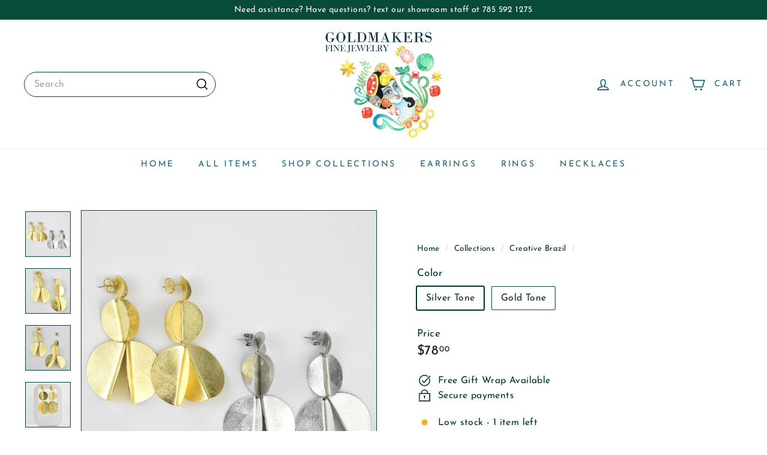

--- FILE ---
content_type: text/html; charset=utf-8
request_url: https://shopgoldmakers.com/collections/creative-brazil/products/calder-earring-in-silver-tone
body_size: 37011
content:
<!doctype html>
<html class="no-js" lang="en" dir="ltr">
  <head>
    <meta charset="utf-8">
    <meta http-equiv="X-UA-Compatible" content="IE=edge,chrome=1">
    <meta name="viewport" content="width=device-width,initial-scale=1">
    <meta name="theme-color" content="#1d806e">
    <link rel="canonical" href="https://shopgoldmakers.com/products/calder-earring-in-silver-tone">
    <link rel="preconnect" href="https://fonts.shopifycdn.com" crossorigin>
    <link rel="dns-prefetch" href="https://ajax.googleapis.com">
    <link rel="dns-prefetch" href="https://maps.googleapis.com">
    <link rel="dns-prefetch" href="https://maps.gstatic.com"><link rel="shortcut icon" href="//shopgoldmakers.com/cdn/shop/files/flavicon_32x32.jpg?v=1614301825" type="image/png">
<title>3D Statement Earrings &ndash; Goldmakers Fine Jewelry</title>
<meta name="description" content="Earrings drop 4&quot; Post style earrings Rhodium over brass or gold tone over brass Textured Imported from Brazil More from Creative Brazil About Creative Brazil Collection Jewelry handmade in Brazil that combines tropical and mid-century design sensibilities. Goldmakers Jewelry Mission Statement Goldmakers Jewelry creates">
<meta property="og:site_name" content="Goldmakers Fine Jewelry">
<meta property="og:url" content="https://shopgoldmakers.com/products/calder-earring-in-silver-tone">
<meta property="og:title" content="3D Statement Earrings">
<meta property="og:type" content="product">
<meta property="og:description" content="Earrings drop 4&quot; Post style earrings Rhodium over brass or gold tone over brass Textured Imported from Brazil More from Creative Brazil About Creative Brazil Collection Jewelry handmade in Brazil that combines tropical and mid-century design sensibilities. Goldmakers Jewelry Mission Statement Goldmakers Jewelry creates"><meta property="og:image" content="http://shopgoldmakers.com/cdn/shop/files/CBcalderearrings1.jpg?v=1694619964">
  <meta property="og:image:secure_url" content="https://shopgoldmakers.com/cdn/shop/files/CBcalderearrings1.jpg?v=1694619964">
  <meta property="og:image:width" content="2009">
  <meta property="og:image:height" content="2009"><meta name="twitter:site" content="@">
<meta name="twitter:card" content="summary_large_image">
<meta name="twitter:title" content="3D Statement Earrings">
<meta name="twitter:description" content="Earrings drop 4&quot; Post style earrings Rhodium over brass or gold tone over brass Textured Imported from Brazil More from Creative Brazil About Creative Brazil Collection Jewelry handmade in Brazil that combines tropical and mid-century design sensibilities. Goldmakers Jewelry Mission Statement Goldmakers Jewelry creates">

<style data-shopify>@font-face {
  font-family: "Libre Baskerville";
  font-weight: 400;
  font-style: normal;
  font-display: swap;
  src: url("//shopgoldmakers.com/cdn/fonts/libre_baskerville/librebaskerville_n4.2ec9ee517e3ce28d5f1e6c6e75efd8a97e59c189.woff2") format("woff2"),
       url("//shopgoldmakers.com/cdn/fonts/libre_baskerville/librebaskerville_n4.323789551b85098885c8eccedfb1bd8f25f56007.woff") format("woff");
}

  @font-face {
  font-family: "Josefin Sans";
  font-weight: 400;
  font-style: normal;
  font-display: swap;
  src: url("//shopgoldmakers.com/cdn/fonts/josefin_sans/josefinsans_n4.70f7efd699799949e6d9f99bc20843a2c86a2e0f.woff2") format("woff2"),
       url("//shopgoldmakers.com/cdn/fonts/josefin_sans/josefinsans_n4.35d308a1bdf56e5556bc2ac79702c721e4e2e983.woff") format("woff");
}


  @font-face {
  font-family: "Josefin Sans";
  font-weight: 600;
  font-style: normal;
  font-display: swap;
  src: url("//shopgoldmakers.com/cdn/fonts/josefin_sans/josefinsans_n6.afe095792949c54ae236c64ec95a9caea4be35d6.woff2") format("woff2"),
       url("//shopgoldmakers.com/cdn/fonts/josefin_sans/josefinsans_n6.0ea222c12f299e43fa61b9245ec23b623ebeb1e9.woff") format("woff");
}

  @font-face {
  font-family: "Josefin Sans";
  font-weight: 400;
  font-style: italic;
  font-display: swap;
  src: url("//shopgoldmakers.com/cdn/fonts/josefin_sans/josefinsans_i4.a2ba85bff59cf18a6ad90c24fe1808ddb8ce1343.woff2") format("woff2"),
       url("//shopgoldmakers.com/cdn/fonts/josefin_sans/josefinsans_i4.2dba61e1d135ab449e8e134ba633cf0d31863cc4.woff") format("woff");
}

  @font-face {
  font-family: "Josefin Sans";
  font-weight: 600;
  font-style: italic;
  font-display: swap;
  src: url("//shopgoldmakers.com/cdn/fonts/josefin_sans/josefinsans_i6.7a9f0e99230d38dd3e0abe7ca5ca23f913d05281.woff2") format("woff2"),
       url("//shopgoldmakers.com/cdn/fonts/josefin_sans/josefinsans_i6.67c153e9e49a5dd7b6b7058351ca5c215b18a446.woff") format("woff");
}

</style><link href="//shopgoldmakers.com/cdn/shop/t/15/assets/components.css?v=43712827778144619181754158786" rel="stylesheet" type="text/css" media="all" />

<style data-shopify>:root {
    --color-body: #ffffff;
    --color-body-alpha-005: rgba(255, 255, 255, 0.05);
    --color-body-dim: #f2f2f2;

    --color-border: #0d413d;

    --color-button-primary: #1d806e;
    --color-button-primary-light: #26aa92;
    --color-button-primary-dim: #186b5c;
    --color-button-primary-text: #ffffff;

    --color-cart-dot: #ba4444;
    --color-cart-dot-text: #fff;

    --color-footer: #f9f9fb;
    --color-footer-border: #e8e8e1;
    --color-footer-text: #0f3936;

    --color-link: #04332f;

    --color-modal-bg: rgba(231, 231, 231, 0.6);

    --color-nav: #ffffff;
    --color-nav-search: #ffffff;
    --color-nav-text: #0f656e;

    --color-price: #051515;

    --color-sale-tag: #ba4444;
    --color-sale-tag-text: #ffffff;

    --color-scheme-1-text: #0f3936;
    --color-scheme-1-bg: #ffffff;
    --color-scheme-2-text: #ffffff;
    --color-scheme-2-bg: #0d4640;
    --color-scheme-3-text: #000000;
    --color-scheme-3-bg: #ffffff;

    --color-text-body: #04332f;
    --color-text-body-alpha-005: rgba(4, 51, 47, 0.05);
    --color-text-body-alpha-008: rgba(4, 51, 47, 0.08);
    --color-text-savings: #ba4444;

    --color-toolbar: #094b39;
    --color-toolbar-text: #ffffff;

    --url-ico-select: url(//shopgoldmakers.com/cdn/shop/t/15/assets/ico-select.svg);
    --url-swirl-svg: url(//shopgoldmakers.com/cdn/shop/t/15/assets/swirl.svg);

    --header-padding-bottom: 0;

    --page-top-padding: 35px;
    --page-narrow: 780px;
    --page-width-padding: 40px;
    --grid-gutter: 22px;
    --index-section-padding: 60px;
    --section-header-bottom: 40px;
    --collapsible-icon-width: 12px;

    --size-chart-margin: 30px 0;
    --size-chart-icon-margin: 5px;

    --newsletter-reminder-padding: 20px 30px 20px 25px;

    --text-frame-margin: 10px;

    /*Shop Pay Installments*/
    --color-body-text: #04332f;
    --color-body: #ffffff;
    --color-bg: #ffffff;

    --type-header-primary: "Libre Baskerville";
    --type-header-fallback: serif;
    --type-header-size: 36px;
    --type-header-weight: 400;
    --type-header-line-height: 1.2;
    --type-header-spacing: 0.0em;

    
      --type-header-transform: none;
    

    --type-base-primary:"Josefin Sans";
    --type-base-fallback:sans-serif;
    --type-base-size: 16px;
    --type-base-weight: 400;
    --type-base-spacing: 0.025em;
    --type-base-line-height: 1.5;

    --color-small-image-bg: #ffffff;
    --color-small-image-bg-dark: #f7f7f7;
    --color-large-image-bg: #e7e7e7;
    --color-large-image-bg-light: #ffffff;

    --icon-stroke-width: 4px;
    --icon-stroke-line-join: miter;

    
      --button-radius: 50px;
      --button-padding: 11px 25px;
    

    
      --roundness: 20px;
    

    
      --grid-thickness: 0;
    

    --product-tile-margin: 5%;
    --collection-tile-margin: 0%;

    --swatch-size: 40px;

    
      --swatch-border-radius: 50%;
    
  }

  @media screen and (max-width: 768px) {
    :root {
      --page-top-padding: 15px;
      --page-narrow: 330px;
      --page-width-padding: 17px;
      --grid-gutter: 16px;
      --index-section-padding: 40px;
      --section-header-bottom: 25px;
      --collapsible-icon-width: 10px;
      --text-frame-margin: 7px;
      --type-base-size: 14px;

      
        --roundness: 15px;
        --button-padding: 9px 25px;
      
    }
  }</style><link href="//shopgoldmakers.com/cdn/shop/t/15/assets/overrides.css?v=22777653670148856341754158783" rel="stylesheet" type="text/css" media="all" />
<style data-shopify>:root {
        --product-grid-padding: 12px;
      }</style><script async crossorigin fetchpriority="high" src="/cdn/shopifycloud/importmap-polyfill/es-modules-shim.2.4.0.js"></script>
<script>
      document.documentElement.className = document.documentElement.className.replace('no-js', 'js');

      window.theme = window.theme || {};

      theme.settings = {
        themeName: 'Expanse',
        themeVersion: '7.0.0', // x-release-please-version
      };
    </script><script type="importmap">
{
  "imports": {
    "@archetype-themes/custom-elements/base-media": "//shopgoldmakers.com/cdn/shop/t/15/assets/base-media.js?v=180215418933095669231754158783",
    "@archetype-themes/custom-elements/disclosure": "//shopgoldmakers.com/cdn/shop/t/15/assets/disclosure.js?v=182459945533096787091754158783",
    "@archetype-themes/custom-elements/header-search": "//shopgoldmakers.com/cdn/shop/t/15/assets/header-search.js?v=14790263600647437351754158785",
    "@archetype-themes/custom-elements/product-recommendations": "//shopgoldmakers.com/cdn/shop/t/15/assets/product-recommendations.js?v=76410797257285949611754158785",
    "@archetype-themes/custom-elements/swatches": "//shopgoldmakers.com/cdn/shop/t/15/assets/swatches.js?v=115748111205220542111754158784",
    "@archetype-themes/custom-elements/theme-element": "//shopgoldmakers.com/cdn/shop/t/15/assets/theme-element.js?v=23783870107938227301754158783",
    "@archetype-themes/modules/cart-form": "//shopgoldmakers.com/cdn/shop/t/15/assets/cart-form.js?v=112467115607385685851754158785",
    "@archetype-themes/modules/clone-footer": "//shopgoldmakers.com/cdn/shop/t/15/assets/clone-footer.js?v=65189253863211222311754158786",
    "@archetype-themes/modules/collection-sidebar": "//shopgoldmakers.com/cdn/shop/t/15/assets/collection-sidebar.js?v=1325888889692973131754158785",
    "@archetype-themes/modules/drawers": "//shopgoldmakers.com/cdn/shop/t/15/assets/drawers.js?v=133655453772475736011754158784",
    "@archetype-themes/modules/modal": "//shopgoldmakers.com/cdn/shop/t/15/assets/modal.js?v=158707362359803246971754158786",
    "@archetype-themes/modules/nav-dropdown": "//shopgoldmakers.com/cdn/shop/t/15/assets/nav-dropdown.js?v=161891049847192907061754158785",
    "@archetype-themes/modules/photoswipe": "//shopgoldmakers.com/cdn/shop/t/15/assets/photoswipe.js?v=26893319410327140681754158786",
    "@archetype-themes/modules/slideshow": "//shopgoldmakers.com/cdn/shop/t/15/assets/slideshow.js?v=126977017077271715931754158786",
    "@archetype-themes/utils/a11y": "//shopgoldmakers.com/cdn/shop/t/15/assets/a11y.js?v=42141139595583154601754158785",
    "@archetype-themes/utils/ajax-renderer": "//shopgoldmakers.com/cdn/shop/t/15/assets/ajax-renderer.js?v=17957378971572593961754158785",
    "@archetype-themes/utils/currency": "//shopgoldmakers.com/cdn/shop/t/15/assets/currency.js?v=93335643952206747231754158785",
    "@archetype-themes/utils/events": "//shopgoldmakers.com/cdn/shop/t/15/assets/events.js?v=41484686344495800011754158783",
    "@archetype-themes/utils/product-loader": "//shopgoldmakers.com/cdn/shop/t/15/assets/product-loader.js?v=71947287259713254281754158784",
    "@archetype-themes/utils/resource-loader": "//shopgoldmakers.com/cdn/shop/t/15/assets/resource-loader.js?v=81301169148003274841754158786",
    "@archetype-themes/utils/storage": "//shopgoldmakers.com/cdn/shop/t/15/assets/storage.js?v=165714144265540632071754158786",
    "@archetype-themes/utils/theme-editor-event-handler-mixin": "//shopgoldmakers.com/cdn/shop/t/15/assets/theme-editor-event-handler-mixin.js?v=114462069356338668731754158786",
    "@archetype-themes/utils/utils": "//shopgoldmakers.com/cdn/shop/t/15/assets/utils.js?v=117964846174238173191754158785",
    "@archetype-themes/vendors/flickity": "//shopgoldmakers.com/cdn/shop/t/15/assets/flickity.js?v=180040601754775719741754158785",
    "@archetype-themes/vendors/flickity-fade": "//shopgoldmakers.com/cdn/shop/t/15/assets/flickity-fade.js?v=7618156608010510071754158783",
    "@archetype-themes/vendors/in-view": "//shopgoldmakers.com/cdn/shop/t/15/assets/in-view.js?v=158303221847540477331754158784",
    "@archetype-themes/vendors/photoswipe-ui-default.min": "//shopgoldmakers.com/cdn/shop/t/15/assets/photoswipe-ui-default.min.js?v=153569421128418950921754158783",
    "@archetype-themes/vendors/photoswipe.min": "//shopgoldmakers.com/cdn/shop/t/15/assets/photoswipe.min.js?v=159595140210348923361754158784",
    "components/add-to-cart": "//shopgoldmakers.com/cdn/shop/t/15/assets/add-to-cart.js?v=157761415605003885381754158785",
    "components/announcement-bar": "//shopgoldmakers.com/cdn/shop/t/15/assets/announcement-bar.js?v=121029201872210647121754158785",
    "components/block-buy-buttons": "//shopgoldmakers.com/cdn/shop/t/15/assets/block-buy-buttons.js?v=56380689241029412871754158783",
    "components/block-price": "//shopgoldmakers.com/cdn/shop/t/15/assets/block-price.js?v=174793000406617112591754158785",
    "components/block-variant-picker": "//shopgoldmakers.com/cdn/shop/t/15/assets/block-variant-picker.js?v=100675464509634971691754158783",
    "components/cart-note": "//shopgoldmakers.com/cdn/shop/t/15/assets/cart-note.js?v=56198602689862001351754158785",
    "components/close-cart": "//shopgoldmakers.com/cdn/shop/t/15/assets/close-cart.js?v=122851508247342011791754158786",
    "components/collapsible": "//shopgoldmakers.com/cdn/shop/t/15/assets/collapsible.js?v=177773173634684916621754158783",
    "components/collection-mobile-filters": "//shopgoldmakers.com/cdn/shop/t/15/assets/collection-mobile-filters.js?v=141085733159431533581754158785",
    "components/gift-card-recipient-form": "//shopgoldmakers.com/cdn/shop/t/15/assets/gift-card-recipient-form.js?v=25114532869471163621754158786",
    "components/header-cart-drawer": "//shopgoldmakers.com/cdn/shop/t/15/assets/header-cart-drawer.js?v=10438076937880405391754158785",
    "components/header-drawer": "//shopgoldmakers.com/cdn/shop/t/15/assets/header-drawer.js?v=12194218155632391321754158784",
    "components/header-mobile-nav": "//shopgoldmakers.com/cdn/shop/t/15/assets/header-mobile-nav.js?v=77324086688366174111754158784",
    "components/header-nav": "//shopgoldmakers.com/cdn/shop/t/15/assets/header-nav.js?v=134448756228213604281754158785",
    "components/item-grid": "//shopgoldmakers.com/cdn/shop/t/15/assets/item-grid.js?v=109905781791598941741754158783",
    "components/map": "//shopgoldmakers.com/cdn/shop/t/15/assets/map.js?v=113321260895345124881754158786",
    "components/model-media": "//shopgoldmakers.com/cdn/shop/t/15/assets/model-media.js?v=72293555598817173731754158784",
    "components/newsletter-reminder": "//shopgoldmakers.com/cdn/shop/t/15/assets/newsletter-reminder.js?v=35744343425145152751754158783",
    "components/parallax-image": "//shopgoldmakers.com/cdn/shop/t/15/assets/parallax-image.js?v=59188309605188605141754158784",
    "components/predictive-search": "//shopgoldmakers.com/cdn/shop/t/15/assets/predictive-search.js?v=165210660372665716981754158785",
    "components/price-range": "//shopgoldmakers.com/cdn/shop/t/15/assets/price-range.js?v=87243038936141742371754158785",
    "components/product-images": "//shopgoldmakers.com/cdn/shop/t/15/assets/product-images.js?v=101208797313625026491754158784",
    "components/product-inventory": "//shopgoldmakers.com/cdn/shop/t/15/assets/product-inventory.js?v=69607211263097186841754158785",
    "components/quantity-selector": "//shopgoldmakers.com/cdn/shop/t/15/assets/quantity-selector.js?v=29811676615099985201754158785",
    "components/quick-add": "//shopgoldmakers.com/cdn/shop/t/15/assets/quick-add.js?v=112070224713420499361754158783",
    "components/quick-shop": "//shopgoldmakers.com/cdn/shop/t/15/assets/quick-shop.js?v=169214600794817870211754158785",
    "components/rte": "//shopgoldmakers.com/cdn/shop/t/15/assets/rte.js?v=175428553801475883871754158784",
    "components/section-advanced-accordion": "//shopgoldmakers.com/cdn/shop/t/15/assets/section-advanced-accordion.js?v=172994900201510659141754158784",
    "components/section-age-verification-popup": "//shopgoldmakers.com/cdn/shop/t/15/assets/section-age-verification-popup.js?v=133696332194319723851754158784",
    "components/section-background-image-text": "//shopgoldmakers.com/cdn/shop/t/15/assets/section-background-image-text.js?v=21722524035606903071754158785",
    "components/section-collection-header": "//shopgoldmakers.com/cdn/shop/t/15/assets/section-collection-header.js?v=38468508189529151931754158784",
    "components/section-countdown": "//shopgoldmakers.com/cdn/shop/t/15/assets/section-countdown.js?v=75237863181774550081754158786",
    "components/section-footer": "//shopgoldmakers.com/cdn/shop/t/15/assets/section-footer.js?v=148713697742347807881754158783",
    "components/section-header": "//shopgoldmakers.com/cdn/shop/t/15/assets/section-header.js?v=146891184291599232001754158785",
    "components/section-hotspots": "//shopgoldmakers.com/cdn/shop/t/15/assets/section-hotspots.js?v=123038301200020945031754158784",
    "components/section-image-compare": "//shopgoldmakers.com/cdn/shop/t/15/assets/section-image-compare.js?v=84708806597935999591754158785",
    "components/section-main-addresses": "//shopgoldmakers.com/cdn/shop/t/15/assets/section-main-addresses.js?v=38269558316828166111754158784",
    "components/section-main-cart": "//shopgoldmakers.com/cdn/shop/t/15/assets/section-main-cart.js?v=104282612614769570861754158786",
    "components/section-main-login": "//shopgoldmakers.com/cdn/shop/t/15/assets/section-main-login.js?v=141583384861984065451754158785",
    "components/section-more-products-vendor": "//shopgoldmakers.com/cdn/shop/t/15/assets/section-more-products-vendor.js?v=139037179476081649891754158786",
    "components/section-newsletter-popup": "//shopgoldmakers.com/cdn/shop/t/15/assets/section-newsletter-popup.js?v=14748164573072822331754158784",
    "components/section-password-header": "//shopgoldmakers.com/cdn/shop/t/15/assets/section-password-header.js?v=180461259096248157561754158785",
    "components/section-recently-viewed": "//shopgoldmakers.com/cdn/shop/t/15/assets/section-recently-viewed.js?v=55908193119123770971754158784",
    "components/section-testimonials": "//shopgoldmakers.com/cdn/shop/t/15/assets/section-testimonials.js?v=1105492954700041671754158786",
    "components/store-availability": "//shopgoldmakers.com/cdn/shop/t/15/assets/store-availability.js?v=3599424513449990531754158784",
    "components/theme-editor": "//shopgoldmakers.com/cdn/shop/t/15/assets/theme-editor.js?v=7962243367912863361754158784",
    "components/toggle-cart": "//shopgoldmakers.com/cdn/shop/t/15/assets/toggle-cart.js?v=38431333347854231931754158784",
    "components/toggle-menu": "//shopgoldmakers.com/cdn/shop/t/15/assets/toggle-menu.js?v=184417730195572818991754158786",
    "components/toggle-search": "//shopgoldmakers.com/cdn/shop/t/15/assets/toggle-search.js?v=152152935064256525541754158784",
    "components/tool-tip": "//shopgoldmakers.com/cdn/shop/t/15/assets/tool-tip.js?v=111952048857288946281754158786",
    "components/tool-tip-trigger": "//shopgoldmakers.com/cdn/shop/t/15/assets/tool-tip-trigger.js?v=51579085798980736711754158785",
    "components/variant-sku": "//shopgoldmakers.com/cdn/shop/t/15/assets/variant-sku.js?v=181636493864733257641754158786",
    "components/video-media": "//shopgoldmakers.com/cdn/shop/t/15/assets/video-media.js?v=117747228584985477391754158784",
    "nouislider": "//shopgoldmakers.com/cdn/shop/t/15/assets/nouislider.js?v=100438778919154896961754158785"
  }
}
</script>
<script>
  if (!(HTMLScriptElement.supports && HTMLScriptElement.supports('importmap'))) {
    const el = document.createElement('script')
    el.async = true
    el.src = "//shopgoldmakers.com/cdn/shop/t/15/assets/es-module-shims.min.js?v=3197203922110785981754158786"
    document.head.appendChild(el)
  }
</script>

<script type="module" src="//shopgoldmakers.com/cdn/shop/t/15/assets/is-land.min.js?v=92343381495565747271754158785"></script>



<script type="module">
  try {
    const importMap = document.querySelector('script[type="importmap"]')
    const importMapJson = JSON.parse(importMap.textContent)
    const importMapModules = Object.values(importMapJson.imports)
    for (let i = 0; i < importMapModules.length; i++) {
      const link = document.createElement('link')
      link.rel = 'modulepreload'
      link.href = importMapModules[i]
      document.head.appendChild(link)
    }
  } catch (e) {
    console.error(e)
  }
</script>

<script>window.performance && window.performance.mark && window.performance.mark('shopify.content_for_header.start');</script><meta name="google-site-verification" content="WuF9RIaJeJi5TAhybLtBkkpKwxhurdV9UcTIa13uyBk">
<meta name="facebook-domain-verification" content="0dwq2al4ef8d00ci1x6jknl5g4t8kq">
<meta name="facebook-domain-verification" content="w9x85rqxmotfxdil0e6zy7wtwj7qux">
<meta name="facebook-domain-verification" content="285wzvo982v69xtpfmvbbwrirxt1wg">
<meta id="shopify-digital-wallet" name="shopify-digital-wallet" content="/11576082490/digital_wallets/dialog">
<meta name="shopify-checkout-api-token" content="33a21258a33597fe9e344e5bdc20b6ba">
<meta id="in-context-paypal-metadata" data-shop-id="11576082490" data-venmo-supported="false" data-environment="production" data-locale="en_US" data-paypal-v4="true" data-currency="USD">
<link rel="alternate" type="application/json+oembed" href="https://shopgoldmakers.com/products/calder-earring-in-silver-tone.oembed">
<script async="async" src="/checkouts/internal/preloads.js?locale=en-US"></script>
<link rel="preconnect" href="https://shop.app" crossorigin="anonymous">
<script async="async" src="https://shop.app/checkouts/internal/preloads.js?locale=en-US&shop_id=11576082490" crossorigin="anonymous"></script>
<script id="apple-pay-shop-capabilities" type="application/json">{"shopId":11576082490,"countryCode":"US","currencyCode":"USD","merchantCapabilities":["supports3DS"],"merchantId":"gid:\/\/shopify\/Shop\/11576082490","merchantName":"Goldmakers Fine Jewelry","requiredBillingContactFields":["postalAddress","email","phone"],"requiredShippingContactFields":["postalAddress","email","phone"],"shippingType":"shipping","supportedNetworks":["visa","masterCard","discover","elo","jcb"],"total":{"type":"pending","label":"Goldmakers Fine Jewelry","amount":"1.00"},"shopifyPaymentsEnabled":true,"supportsSubscriptions":true}</script>
<script id="shopify-features" type="application/json">{"accessToken":"33a21258a33597fe9e344e5bdc20b6ba","betas":["rich-media-storefront-analytics"],"domain":"shopgoldmakers.com","predictiveSearch":true,"shopId":11576082490,"locale":"en"}</script>
<script>var Shopify = Shopify || {};
Shopify.shop = "goldmakers-fine-jewelry.myshopify.com";
Shopify.locale = "en";
Shopify.currency = {"active":"USD","rate":"1.0"};
Shopify.country = "US";
Shopify.theme = {"name":"Updated copy of Updated copy of Expanse","id":150945890535,"schema_name":"Expanse","schema_version":"7.0.0","theme_store_id":902,"role":"main"};
Shopify.theme.handle = "null";
Shopify.theme.style = {"id":null,"handle":null};
Shopify.cdnHost = "shopgoldmakers.com/cdn";
Shopify.routes = Shopify.routes || {};
Shopify.routes.root = "/";</script>
<script type="module">!function(o){(o.Shopify=o.Shopify||{}).modules=!0}(window);</script>
<script>!function(o){function n(){var o=[];function n(){o.push(Array.prototype.slice.apply(arguments))}return n.q=o,n}var t=o.Shopify=o.Shopify||{};t.loadFeatures=n(),t.autoloadFeatures=n()}(window);</script>
<script>
  window.ShopifyPay = window.ShopifyPay || {};
  window.ShopifyPay.apiHost = "shop.app\/pay";
  window.ShopifyPay.redirectState = null;
</script>
<script id="shop-js-analytics" type="application/json">{"pageType":"product"}</script>
<script defer="defer" async type="module" src="//shopgoldmakers.com/cdn/shopifycloud/shop-js/modules/v2/client.init-shop-cart-sync_BN7fPSNr.en.esm.js"></script>
<script defer="defer" async type="module" src="//shopgoldmakers.com/cdn/shopifycloud/shop-js/modules/v2/chunk.common_Cbph3Kss.esm.js"></script>
<script defer="defer" async type="module" src="//shopgoldmakers.com/cdn/shopifycloud/shop-js/modules/v2/chunk.modal_DKumMAJ1.esm.js"></script>
<script type="module">
  await import("//shopgoldmakers.com/cdn/shopifycloud/shop-js/modules/v2/client.init-shop-cart-sync_BN7fPSNr.en.esm.js");
await import("//shopgoldmakers.com/cdn/shopifycloud/shop-js/modules/v2/chunk.common_Cbph3Kss.esm.js");
await import("//shopgoldmakers.com/cdn/shopifycloud/shop-js/modules/v2/chunk.modal_DKumMAJ1.esm.js");

  window.Shopify.SignInWithShop?.initShopCartSync?.({"fedCMEnabled":true,"windoidEnabled":true});

</script>
<script defer="defer" async type="module" src="//shopgoldmakers.com/cdn/shopifycloud/shop-js/modules/v2/client.payment-terms_BxzfvcZJ.en.esm.js"></script>
<script defer="defer" async type="module" src="//shopgoldmakers.com/cdn/shopifycloud/shop-js/modules/v2/chunk.common_Cbph3Kss.esm.js"></script>
<script defer="defer" async type="module" src="//shopgoldmakers.com/cdn/shopifycloud/shop-js/modules/v2/chunk.modal_DKumMAJ1.esm.js"></script>
<script type="module">
  await import("//shopgoldmakers.com/cdn/shopifycloud/shop-js/modules/v2/client.payment-terms_BxzfvcZJ.en.esm.js");
await import("//shopgoldmakers.com/cdn/shopifycloud/shop-js/modules/v2/chunk.common_Cbph3Kss.esm.js");
await import("//shopgoldmakers.com/cdn/shopifycloud/shop-js/modules/v2/chunk.modal_DKumMAJ1.esm.js");

  
</script>
<script>
  window.Shopify = window.Shopify || {};
  if (!window.Shopify.featureAssets) window.Shopify.featureAssets = {};
  window.Shopify.featureAssets['shop-js'] = {"shop-cart-sync":["modules/v2/client.shop-cart-sync_CJVUk8Jm.en.esm.js","modules/v2/chunk.common_Cbph3Kss.esm.js","modules/v2/chunk.modal_DKumMAJ1.esm.js"],"init-fed-cm":["modules/v2/client.init-fed-cm_7Fvt41F4.en.esm.js","modules/v2/chunk.common_Cbph3Kss.esm.js","modules/v2/chunk.modal_DKumMAJ1.esm.js"],"init-shop-email-lookup-coordinator":["modules/v2/client.init-shop-email-lookup-coordinator_Cc088_bR.en.esm.js","modules/v2/chunk.common_Cbph3Kss.esm.js","modules/v2/chunk.modal_DKumMAJ1.esm.js"],"init-windoid":["modules/v2/client.init-windoid_hPopwJRj.en.esm.js","modules/v2/chunk.common_Cbph3Kss.esm.js","modules/v2/chunk.modal_DKumMAJ1.esm.js"],"shop-button":["modules/v2/client.shop-button_B0jaPSNF.en.esm.js","modules/v2/chunk.common_Cbph3Kss.esm.js","modules/v2/chunk.modal_DKumMAJ1.esm.js"],"shop-cash-offers":["modules/v2/client.shop-cash-offers_DPIskqss.en.esm.js","modules/v2/chunk.common_Cbph3Kss.esm.js","modules/v2/chunk.modal_DKumMAJ1.esm.js"],"shop-toast-manager":["modules/v2/client.shop-toast-manager_CK7RT69O.en.esm.js","modules/v2/chunk.common_Cbph3Kss.esm.js","modules/v2/chunk.modal_DKumMAJ1.esm.js"],"init-shop-cart-sync":["modules/v2/client.init-shop-cart-sync_BN7fPSNr.en.esm.js","modules/v2/chunk.common_Cbph3Kss.esm.js","modules/v2/chunk.modal_DKumMAJ1.esm.js"],"init-customer-accounts-sign-up":["modules/v2/client.init-customer-accounts-sign-up_CfPf4CXf.en.esm.js","modules/v2/client.shop-login-button_DeIztwXF.en.esm.js","modules/v2/chunk.common_Cbph3Kss.esm.js","modules/v2/chunk.modal_DKumMAJ1.esm.js"],"pay-button":["modules/v2/client.pay-button_CgIwFSYN.en.esm.js","modules/v2/chunk.common_Cbph3Kss.esm.js","modules/v2/chunk.modal_DKumMAJ1.esm.js"],"init-customer-accounts":["modules/v2/client.init-customer-accounts_DQ3x16JI.en.esm.js","modules/v2/client.shop-login-button_DeIztwXF.en.esm.js","modules/v2/chunk.common_Cbph3Kss.esm.js","modules/v2/chunk.modal_DKumMAJ1.esm.js"],"avatar":["modules/v2/client.avatar_BTnouDA3.en.esm.js"],"init-shop-for-new-customer-accounts":["modules/v2/client.init-shop-for-new-customer-accounts_CsZy_esa.en.esm.js","modules/v2/client.shop-login-button_DeIztwXF.en.esm.js","modules/v2/chunk.common_Cbph3Kss.esm.js","modules/v2/chunk.modal_DKumMAJ1.esm.js"],"shop-follow-button":["modules/v2/client.shop-follow-button_BRMJjgGd.en.esm.js","modules/v2/chunk.common_Cbph3Kss.esm.js","modules/v2/chunk.modal_DKumMAJ1.esm.js"],"checkout-modal":["modules/v2/client.checkout-modal_B9Drz_yf.en.esm.js","modules/v2/chunk.common_Cbph3Kss.esm.js","modules/v2/chunk.modal_DKumMAJ1.esm.js"],"shop-login-button":["modules/v2/client.shop-login-button_DeIztwXF.en.esm.js","modules/v2/chunk.common_Cbph3Kss.esm.js","modules/v2/chunk.modal_DKumMAJ1.esm.js"],"lead-capture":["modules/v2/client.lead-capture_DXYzFM3R.en.esm.js","modules/v2/chunk.common_Cbph3Kss.esm.js","modules/v2/chunk.modal_DKumMAJ1.esm.js"],"shop-login":["modules/v2/client.shop-login_CA5pJqmO.en.esm.js","modules/v2/chunk.common_Cbph3Kss.esm.js","modules/v2/chunk.modal_DKumMAJ1.esm.js"],"payment-terms":["modules/v2/client.payment-terms_BxzfvcZJ.en.esm.js","modules/v2/chunk.common_Cbph3Kss.esm.js","modules/v2/chunk.modal_DKumMAJ1.esm.js"]};
</script>
<script>(function() {
  var isLoaded = false;
  function asyncLoad() {
    if (isLoaded) return;
    isLoaded = true;
    var urls = ["https:\/\/nulls.solutions\/shopify\/gift-wrap\/app\/js\/nulls-gift-wrap.js?shop=goldmakers-fine-jewelry.myshopify.com","https:\/\/cdn.grw.reputon.com\/assets\/widget.js?shop=goldmakers-fine-jewelry.myshopify.com","https:\/\/disco-static.productessentials.app\/main.js?shop=goldmakers-fine-jewelry.myshopify.com","https:\/\/static.klaviyo.com\/onsite\/js\/L98KQJ\/klaviyo.js?company_id=L98KQJ\u0026shop=goldmakers-fine-jewelry.myshopify.com"];
    for (var i = 0; i < urls.length; i++) {
      var s = document.createElement('script');
      s.type = 'text/javascript';
      s.async = true;
      s.src = urls[i];
      var x = document.getElementsByTagName('script')[0];
      x.parentNode.insertBefore(s, x);
    }
  };
  if(window.attachEvent) {
    window.attachEvent('onload', asyncLoad);
  } else {
    window.addEventListener('load', asyncLoad, false);
  }
})();</script>
<script id="__st">var __st={"a":11576082490,"offset":-21600,"reqid":"64659f8d-2ef3-4b37-8189-99868f7b68ae-1769904270","pageurl":"shopgoldmakers.com\/collections\/creative-brazil\/products\/calder-earring-in-silver-tone","u":"120fb84d10f5","p":"product","rtyp":"product","rid":4877439926349};</script>
<script>window.ShopifyPaypalV4VisibilityTracking = true;</script>
<script id="captcha-bootstrap">!function(){'use strict';const t='contact',e='account',n='new_comment',o=[[t,t],['blogs',n],['comments',n],[t,'customer']],c=[[e,'customer_login'],[e,'guest_login'],[e,'recover_customer_password'],[e,'create_customer']],r=t=>t.map((([t,e])=>`form[action*='/${t}']:not([data-nocaptcha='true']) input[name='form_type'][value='${e}']`)).join(','),a=t=>()=>t?[...document.querySelectorAll(t)].map((t=>t.form)):[];function s(){const t=[...o],e=r(t);return a(e)}const i='password',u='form_key',d=['recaptcha-v3-token','g-recaptcha-response','h-captcha-response',i],f=()=>{try{return window.sessionStorage}catch{return}},m='__shopify_v',_=t=>t.elements[u];function p(t,e,n=!1){try{const o=window.sessionStorage,c=JSON.parse(o.getItem(e)),{data:r}=function(t){const{data:e,action:n}=t;return t[m]||n?{data:e,action:n}:{data:t,action:n}}(c);for(const[e,n]of Object.entries(r))t.elements[e]&&(t.elements[e].value=n);n&&o.removeItem(e)}catch(o){console.error('form repopulation failed',{error:o})}}const l='form_type',E='cptcha';function T(t){t.dataset[E]=!0}const w=window,h=w.document,L='Shopify',v='ce_forms',y='captcha';let A=!1;((t,e)=>{const n=(g='f06e6c50-85a8-45c8-87d0-21a2b65856fe',I='https://cdn.shopify.com/shopifycloud/storefront-forms-hcaptcha/ce_storefront_forms_captcha_hcaptcha.v1.5.2.iife.js',D={infoText:'Protected by hCaptcha',privacyText:'Privacy',termsText:'Terms'},(t,e,n)=>{const o=w[L][v],c=o.bindForm;if(c)return c(t,g,e,D).then(n);var r;o.q.push([[t,g,e,D],n]),r=I,A||(h.body.append(Object.assign(h.createElement('script'),{id:'captcha-provider',async:!0,src:r})),A=!0)});var g,I,D;w[L]=w[L]||{},w[L][v]=w[L][v]||{},w[L][v].q=[],w[L][y]=w[L][y]||{},w[L][y].protect=function(t,e){n(t,void 0,e),T(t)},Object.freeze(w[L][y]),function(t,e,n,w,h,L){const[v,y,A,g]=function(t,e,n){const i=e?o:[],u=t?c:[],d=[...i,...u],f=r(d),m=r(i),_=r(d.filter((([t,e])=>n.includes(e))));return[a(f),a(m),a(_),s()]}(w,h,L),I=t=>{const e=t.target;return e instanceof HTMLFormElement?e:e&&e.form},D=t=>v().includes(t);t.addEventListener('submit',(t=>{const e=I(t);if(!e)return;const n=D(e)&&!e.dataset.hcaptchaBound&&!e.dataset.recaptchaBound,o=_(e),c=g().includes(e)&&(!o||!o.value);(n||c)&&t.preventDefault(),c&&!n&&(function(t){try{if(!f())return;!function(t){const e=f();if(!e)return;const n=_(t);if(!n)return;const o=n.value;o&&e.removeItem(o)}(t);const e=Array.from(Array(32),(()=>Math.random().toString(36)[2])).join('');!function(t,e){_(t)||t.append(Object.assign(document.createElement('input'),{type:'hidden',name:u})),t.elements[u].value=e}(t,e),function(t,e){const n=f();if(!n)return;const o=[...t.querySelectorAll(`input[type='${i}']`)].map((({name:t})=>t)),c=[...d,...o],r={};for(const[a,s]of new FormData(t).entries())c.includes(a)||(r[a]=s);n.setItem(e,JSON.stringify({[m]:1,action:t.action,data:r}))}(t,e)}catch(e){console.error('failed to persist form',e)}}(e),e.submit())}));const S=(t,e)=>{t&&!t.dataset[E]&&(n(t,e.some((e=>e===t))),T(t))};for(const o of['focusin','change'])t.addEventListener(o,(t=>{const e=I(t);D(e)&&S(e,y())}));const B=e.get('form_key'),M=e.get(l),P=B&&M;t.addEventListener('DOMContentLoaded',(()=>{const t=y();if(P)for(const e of t)e.elements[l].value===M&&p(e,B);[...new Set([...A(),...v().filter((t=>'true'===t.dataset.shopifyCaptcha))])].forEach((e=>S(e,t)))}))}(h,new URLSearchParams(w.location.search),n,t,e,['guest_login'])})(!0,!0)}();</script>
<script integrity="sha256-4kQ18oKyAcykRKYeNunJcIwy7WH5gtpwJnB7kiuLZ1E=" data-source-attribution="shopify.loadfeatures" defer="defer" src="//shopgoldmakers.com/cdn/shopifycloud/storefront/assets/storefront/load_feature-a0a9edcb.js" crossorigin="anonymous"></script>
<script crossorigin="anonymous" defer="defer" src="//shopgoldmakers.com/cdn/shopifycloud/storefront/assets/shopify_pay/storefront-65b4c6d7.js?v=20250812"></script>
<script data-source-attribution="shopify.dynamic_checkout.dynamic.init">var Shopify=Shopify||{};Shopify.PaymentButton=Shopify.PaymentButton||{isStorefrontPortableWallets:!0,init:function(){window.Shopify.PaymentButton.init=function(){};var t=document.createElement("script");t.src="https://shopgoldmakers.com/cdn/shopifycloud/portable-wallets/latest/portable-wallets.en.js",t.type="module",document.head.appendChild(t)}};
</script>
<script data-source-attribution="shopify.dynamic_checkout.buyer_consent">
  function portableWalletsHideBuyerConsent(e){var t=document.getElementById("shopify-buyer-consent"),n=document.getElementById("shopify-subscription-policy-button");t&&n&&(t.classList.add("hidden"),t.setAttribute("aria-hidden","true"),n.removeEventListener("click",e))}function portableWalletsShowBuyerConsent(e){var t=document.getElementById("shopify-buyer-consent"),n=document.getElementById("shopify-subscription-policy-button");t&&n&&(t.classList.remove("hidden"),t.removeAttribute("aria-hidden"),n.addEventListener("click",e))}window.Shopify?.PaymentButton&&(window.Shopify.PaymentButton.hideBuyerConsent=portableWalletsHideBuyerConsent,window.Shopify.PaymentButton.showBuyerConsent=portableWalletsShowBuyerConsent);
</script>
<script>
  function portableWalletsCleanup(e){e&&e.src&&console.error("Failed to load portable wallets script "+e.src);var t=document.querySelectorAll("shopify-accelerated-checkout .shopify-payment-button__skeleton, shopify-accelerated-checkout-cart .wallet-cart-button__skeleton"),e=document.getElementById("shopify-buyer-consent");for(let e=0;e<t.length;e++)t[e].remove();e&&e.remove()}function portableWalletsNotLoadedAsModule(e){e instanceof ErrorEvent&&"string"==typeof e.message&&e.message.includes("import.meta")&&"string"==typeof e.filename&&e.filename.includes("portable-wallets")&&(window.removeEventListener("error",portableWalletsNotLoadedAsModule),window.Shopify.PaymentButton.failedToLoad=e,"loading"===document.readyState?document.addEventListener("DOMContentLoaded",window.Shopify.PaymentButton.init):window.Shopify.PaymentButton.init())}window.addEventListener("error",portableWalletsNotLoadedAsModule);
</script>

<script type="module" src="https://shopgoldmakers.com/cdn/shopifycloud/portable-wallets/latest/portable-wallets.en.js" onError="portableWalletsCleanup(this)" crossorigin="anonymous"></script>
<script nomodule>
  document.addEventListener("DOMContentLoaded", portableWalletsCleanup);
</script>

<link id="shopify-accelerated-checkout-styles" rel="stylesheet" media="screen" href="https://shopgoldmakers.com/cdn/shopifycloud/portable-wallets/latest/accelerated-checkout-backwards-compat.css" crossorigin="anonymous">
<style id="shopify-accelerated-checkout-cart">
        #shopify-buyer-consent {
  margin-top: 1em;
  display: inline-block;
  width: 100%;
}

#shopify-buyer-consent.hidden {
  display: none;
}

#shopify-subscription-policy-button {
  background: none;
  border: none;
  padding: 0;
  text-decoration: underline;
  font-size: inherit;
  cursor: pointer;
}

#shopify-subscription-policy-button::before {
  box-shadow: none;
}

      </style>

<script>window.performance && window.performance.mark && window.performance.mark('shopify.content_for_header.end');</script>

    <script src="//shopgoldmakers.com/cdn/shop/t/15/assets/theme.js?v=113616480651186619411754158784" defer="defer"></script>
  <script src="https://cdn.shopify.com/extensions/019c054c-acaf-7202-a148-d081d9164e97/shopify-cli-157/assets/reputon-google-grid-widget.js" type="text/javascript" defer="defer"></script>
<link href="https://monorail-edge.shopifysvc.com" rel="dns-prefetch">
<script>(function(){if ("sendBeacon" in navigator && "performance" in window) {try {var session_token_from_headers = performance.getEntriesByType('navigation')[0].serverTiming.find(x => x.name == '_s').description;} catch {var session_token_from_headers = undefined;}var session_cookie_matches = document.cookie.match(/_shopify_s=([^;]*)/);var session_token_from_cookie = session_cookie_matches && session_cookie_matches.length === 2 ? session_cookie_matches[1] : "";var session_token = session_token_from_headers || session_token_from_cookie || "";function handle_abandonment_event(e) {var entries = performance.getEntries().filter(function(entry) {return /monorail-edge.shopifysvc.com/.test(entry.name);});if (!window.abandonment_tracked && entries.length === 0) {window.abandonment_tracked = true;var currentMs = Date.now();var navigation_start = performance.timing.navigationStart;var payload = {shop_id: 11576082490,url: window.location.href,navigation_start,duration: currentMs - navigation_start,session_token,page_type: "product"};window.navigator.sendBeacon("https://monorail-edge.shopifysvc.com/v1/produce", JSON.stringify({schema_id: "online_store_buyer_site_abandonment/1.1",payload: payload,metadata: {event_created_at_ms: currentMs,event_sent_at_ms: currentMs}}));}}window.addEventListener('pagehide', handle_abandonment_event);}}());</script>
<script id="web-pixels-manager-setup">(function e(e,d,r,n,o){if(void 0===o&&(o={}),!Boolean(null===(a=null===(i=window.Shopify)||void 0===i?void 0:i.analytics)||void 0===a?void 0:a.replayQueue)){var i,a;window.Shopify=window.Shopify||{};var t=window.Shopify;t.analytics=t.analytics||{};var s=t.analytics;s.replayQueue=[],s.publish=function(e,d,r){return s.replayQueue.push([e,d,r]),!0};try{self.performance.mark("wpm:start")}catch(e){}var l=function(){var e={modern:/Edge?\/(1{2}[4-9]|1[2-9]\d|[2-9]\d{2}|\d{4,})\.\d+(\.\d+|)|Firefox\/(1{2}[4-9]|1[2-9]\d|[2-9]\d{2}|\d{4,})\.\d+(\.\d+|)|Chrom(ium|e)\/(9{2}|\d{3,})\.\d+(\.\d+|)|(Maci|X1{2}).+ Version\/(15\.\d+|(1[6-9]|[2-9]\d|\d{3,})\.\d+)([,.]\d+|)( \(\w+\)|)( Mobile\/\w+|) Safari\/|Chrome.+OPR\/(9{2}|\d{3,})\.\d+\.\d+|(CPU[ +]OS|iPhone[ +]OS|CPU[ +]iPhone|CPU IPhone OS|CPU iPad OS)[ +]+(15[._]\d+|(1[6-9]|[2-9]\d|\d{3,})[._]\d+)([._]\d+|)|Android:?[ /-](13[3-9]|1[4-9]\d|[2-9]\d{2}|\d{4,})(\.\d+|)(\.\d+|)|Android.+Firefox\/(13[5-9]|1[4-9]\d|[2-9]\d{2}|\d{4,})\.\d+(\.\d+|)|Android.+Chrom(ium|e)\/(13[3-9]|1[4-9]\d|[2-9]\d{2}|\d{4,})\.\d+(\.\d+|)|SamsungBrowser\/([2-9]\d|\d{3,})\.\d+/,legacy:/Edge?\/(1[6-9]|[2-9]\d|\d{3,})\.\d+(\.\d+|)|Firefox\/(5[4-9]|[6-9]\d|\d{3,})\.\d+(\.\d+|)|Chrom(ium|e)\/(5[1-9]|[6-9]\d|\d{3,})\.\d+(\.\d+|)([\d.]+$|.*Safari\/(?![\d.]+ Edge\/[\d.]+$))|(Maci|X1{2}).+ Version\/(10\.\d+|(1[1-9]|[2-9]\d|\d{3,})\.\d+)([,.]\d+|)( \(\w+\)|)( Mobile\/\w+|) Safari\/|Chrome.+OPR\/(3[89]|[4-9]\d|\d{3,})\.\d+\.\d+|(CPU[ +]OS|iPhone[ +]OS|CPU[ +]iPhone|CPU IPhone OS|CPU iPad OS)[ +]+(10[._]\d+|(1[1-9]|[2-9]\d|\d{3,})[._]\d+)([._]\d+|)|Android:?[ /-](13[3-9]|1[4-9]\d|[2-9]\d{2}|\d{4,})(\.\d+|)(\.\d+|)|Mobile Safari.+OPR\/([89]\d|\d{3,})\.\d+\.\d+|Android.+Firefox\/(13[5-9]|1[4-9]\d|[2-9]\d{2}|\d{4,})\.\d+(\.\d+|)|Android.+Chrom(ium|e)\/(13[3-9]|1[4-9]\d|[2-9]\d{2}|\d{4,})\.\d+(\.\d+|)|Android.+(UC? ?Browser|UCWEB|U3)[ /]?(15\.([5-9]|\d{2,})|(1[6-9]|[2-9]\d|\d{3,})\.\d+)\.\d+|SamsungBrowser\/(5\.\d+|([6-9]|\d{2,})\.\d+)|Android.+MQ{2}Browser\/(14(\.(9|\d{2,})|)|(1[5-9]|[2-9]\d|\d{3,})(\.\d+|))(\.\d+|)|K[Aa][Ii]OS\/(3\.\d+|([4-9]|\d{2,})\.\d+)(\.\d+|)/},d=e.modern,r=e.legacy,n=navigator.userAgent;return n.match(d)?"modern":n.match(r)?"legacy":"unknown"}(),u="modern"===l?"modern":"legacy",c=(null!=n?n:{modern:"",legacy:""})[u],f=function(e){return[e.baseUrl,"/wpm","/b",e.hashVersion,"modern"===e.buildTarget?"m":"l",".js"].join("")}({baseUrl:d,hashVersion:r,buildTarget:u}),m=function(e){var d=e.version,r=e.bundleTarget,n=e.surface,o=e.pageUrl,i=e.monorailEndpoint;return{emit:function(e){var a=e.status,t=e.errorMsg,s=(new Date).getTime(),l=JSON.stringify({metadata:{event_sent_at_ms:s},events:[{schema_id:"web_pixels_manager_load/3.1",payload:{version:d,bundle_target:r,page_url:o,status:a,surface:n,error_msg:t},metadata:{event_created_at_ms:s}}]});if(!i)return console&&console.warn&&console.warn("[Web Pixels Manager] No Monorail endpoint provided, skipping logging."),!1;try{return self.navigator.sendBeacon.bind(self.navigator)(i,l)}catch(e){}var u=new XMLHttpRequest;try{return u.open("POST",i,!0),u.setRequestHeader("Content-Type","text/plain"),u.send(l),!0}catch(e){return console&&console.warn&&console.warn("[Web Pixels Manager] Got an unhandled error while logging to Monorail."),!1}}}}({version:r,bundleTarget:l,surface:e.surface,pageUrl:self.location.href,monorailEndpoint:e.monorailEndpoint});try{o.browserTarget=l,function(e){var d=e.src,r=e.async,n=void 0===r||r,o=e.onload,i=e.onerror,a=e.sri,t=e.scriptDataAttributes,s=void 0===t?{}:t,l=document.createElement("script"),u=document.querySelector("head"),c=document.querySelector("body");if(l.async=n,l.src=d,a&&(l.integrity=a,l.crossOrigin="anonymous"),s)for(var f in s)if(Object.prototype.hasOwnProperty.call(s,f))try{l.dataset[f]=s[f]}catch(e){}if(o&&l.addEventListener("load",o),i&&l.addEventListener("error",i),u)u.appendChild(l);else{if(!c)throw new Error("Did not find a head or body element to append the script");c.appendChild(l)}}({src:f,async:!0,onload:function(){if(!function(){var e,d;return Boolean(null===(d=null===(e=window.Shopify)||void 0===e?void 0:e.analytics)||void 0===d?void 0:d.initialized)}()){var d=window.webPixelsManager.init(e)||void 0;if(d){var r=window.Shopify.analytics;r.replayQueue.forEach((function(e){var r=e[0],n=e[1],o=e[2];d.publishCustomEvent(r,n,o)})),r.replayQueue=[],r.publish=d.publishCustomEvent,r.visitor=d.visitor,r.initialized=!0}}},onerror:function(){return m.emit({status:"failed",errorMsg:"".concat(f," has failed to load")})},sri:function(e){var d=/^sha384-[A-Za-z0-9+/=]+$/;return"string"==typeof e&&d.test(e)}(c)?c:"",scriptDataAttributes:o}),m.emit({status:"loading"})}catch(e){m.emit({status:"failed",errorMsg:(null==e?void 0:e.message)||"Unknown error"})}}})({shopId: 11576082490,storefrontBaseUrl: "https://shopgoldmakers.com",extensionsBaseUrl: "https://extensions.shopifycdn.com/cdn/shopifycloud/web-pixels-manager",monorailEndpoint: "https://monorail-edge.shopifysvc.com/unstable/produce_batch",surface: "storefront-renderer",enabledBetaFlags: ["2dca8a86"],webPixelsConfigList: [{"id":"1559199975","configuration":"{\"accountID\":\"L98KQJ\",\"webPixelConfig\":\"eyJlbmFibGVBZGRlZFRvQ2FydEV2ZW50cyI6IHRydWV9\"}","eventPayloadVersion":"v1","runtimeContext":"STRICT","scriptVersion":"524f6c1ee37bacdca7657a665bdca589","type":"APP","apiClientId":123074,"privacyPurposes":["ANALYTICS","MARKETING"],"dataSharingAdjustments":{"protectedCustomerApprovalScopes":["read_customer_address","read_customer_email","read_customer_name","read_customer_personal_data","read_customer_phone"]}},{"id":"446759143","configuration":"{\"config\":\"{\\\"pixel_id\\\":\\\"G-S4VR8J42GH\\\",\\\"target_country\\\":\\\"US\\\",\\\"gtag_events\\\":[{\\\"type\\\":\\\"search\\\",\\\"action_label\\\":[\\\"G-S4VR8J42GH\\\",\\\"AW-709065728\\\/nd8NCOzEiasBEID4jdIC\\\"]},{\\\"type\\\":\\\"begin_checkout\\\",\\\"action_label\\\":[\\\"G-S4VR8J42GH\\\",\\\"AW-709065728\\\/kE1PCOnEiasBEID4jdIC\\\"]},{\\\"type\\\":\\\"view_item\\\",\\\"action_label\\\":[\\\"G-S4VR8J42GH\\\",\\\"AW-709065728\\\/Zo5XCInEiasBEID4jdIC\\\",\\\"MC-R04F45MZVV\\\"]},{\\\"type\\\":\\\"purchase\\\",\\\"action_label\\\":[\\\"G-S4VR8J42GH\\\",\\\"AW-709065728\\\/Fo0-CI7DiasBEID4jdIC\\\",\\\"MC-R04F45MZVV\\\"]},{\\\"type\\\":\\\"page_view\\\",\\\"action_label\\\":[\\\"G-S4VR8J42GH\\\",\\\"AW-709065728\\\/jfHpCIvDiasBEID4jdIC\\\",\\\"MC-R04F45MZVV\\\"]},{\\\"type\\\":\\\"add_payment_info\\\",\\\"action_label\\\":[\\\"G-S4VR8J42GH\\\",\\\"AW-709065728\\\/79AXCO_EiasBEID4jdIC\\\"]},{\\\"type\\\":\\\"add_to_cart\\\",\\\"action_label\\\":[\\\"G-S4VR8J42GH\\\",\\\"AW-709065728\\\/J0amCIzEiasBEID4jdIC\\\"]}],\\\"enable_monitoring_mode\\\":false}\"}","eventPayloadVersion":"v1","runtimeContext":"OPEN","scriptVersion":"b2a88bafab3e21179ed38636efcd8a93","type":"APP","apiClientId":1780363,"privacyPurposes":[],"dataSharingAdjustments":{"protectedCustomerApprovalScopes":["read_customer_address","read_customer_email","read_customer_name","read_customer_personal_data","read_customer_phone"]}},{"id":"188973287","configuration":"{\"pixel_id\":\"671536213231941\",\"pixel_type\":\"facebook_pixel\",\"metaapp_system_user_token\":\"-\"}","eventPayloadVersion":"v1","runtimeContext":"OPEN","scriptVersion":"ca16bc87fe92b6042fbaa3acc2fbdaa6","type":"APP","apiClientId":2329312,"privacyPurposes":["ANALYTICS","MARKETING","SALE_OF_DATA"],"dataSharingAdjustments":{"protectedCustomerApprovalScopes":["read_customer_address","read_customer_email","read_customer_name","read_customer_personal_data","read_customer_phone"]}},{"id":"58917095","configuration":"{\"tagID\":\"2612463107909\"}","eventPayloadVersion":"v1","runtimeContext":"STRICT","scriptVersion":"18031546ee651571ed29edbe71a3550b","type":"APP","apiClientId":3009811,"privacyPurposes":["ANALYTICS","MARKETING","SALE_OF_DATA"],"dataSharingAdjustments":{"protectedCustomerApprovalScopes":["read_customer_address","read_customer_email","read_customer_name","read_customer_personal_data","read_customer_phone"]}},{"id":"shopify-app-pixel","configuration":"{}","eventPayloadVersion":"v1","runtimeContext":"STRICT","scriptVersion":"0450","apiClientId":"shopify-pixel","type":"APP","privacyPurposes":["ANALYTICS","MARKETING"]},{"id":"shopify-custom-pixel","eventPayloadVersion":"v1","runtimeContext":"LAX","scriptVersion":"0450","apiClientId":"shopify-pixel","type":"CUSTOM","privacyPurposes":["ANALYTICS","MARKETING"]}],isMerchantRequest: false,initData: {"shop":{"name":"Goldmakers Fine Jewelry","paymentSettings":{"currencyCode":"USD"},"myshopifyDomain":"goldmakers-fine-jewelry.myshopify.com","countryCode":"US","storefrontUrl":"https:\/\/shopgoldmakers.com"},"customer":null,"cart":null,"checkout":null,"productVariants":[{"price":{"amount":78.0,"currencyCode":"USD"},"product":{"title":"3D Statement Earrings","vendor":"CREATIVE BRAZIL","id":"4877439926349","untranslatedTitle":"3D Statement Earrings","url":"\/products\/calder-earring-in-silver-tone","type":"Earrings"},"id":"47691217043687","image":{"src":"\/\/shopgoldmakers.com\/cdn\/shop\/files\/CBcalderearrings9.jpg?v=1694620617"},"sku":"","title":"Silver Tone","untranslatedTitle":"Silver Tone"},{"price":{"amount":78.0,"currencyCode":"USD"},"product":{"title":"3D Statement Earrings","vendor":"CREATIVE BRAZIL","id":"4877439926349","untranslatedTitle":"3D Statement Earrings","url":"\/products\/calder-earring-in-silver-tone","type":"Earrings"},"id":"47691217076455","image":{"src":"\/\/shopgoldmakers.com\/cdn\/shop\/files\/CBcalderearrings2.jpg?v=1694619964"},"sku":"","title":"Gold Tone","untranslatedTitle":"Gold Tone"}],"purchasingCompany":null},},"https://shopgoldmakers.com/cdn","1d2a099fw23dfb22ep557258f5m7a2edbae",{"modern":"","legacy":""},{"shopId":"11576082490","storefrontBaseUrl":"https:\/\/shopgoldmakers.com","extensionBaseUrl":"https:\/\/extensions.shopifycdn.com\/cdn\/shopifycloud\/web-pixels-manager","surface":"storefront-renderer","enabledBetaFlags":"[\"2dca8a86\"]","isMerchantRequest":"false","hashVersion":"1d2a099fw23dfb22ep557258f5m7a2edbae","publish":"custom","events":"[[\"page_viewed\",{}],[\"product_viewed\",{\"productVariant\":{\"price\":{\"amount\":78.0,\"currencyCode\":\"USD\"},\"product\":{\"title\":\"3D Statement Earrings\",\"vendor\":\"CREATIVE BRAZIL\",\"id\":\"4877439926349\",\"untranslatedTitle\":\"3D Statement Earrings\",\"url\":\"\/products\/calder-earring-in-silver-tone\",\"type\":\"Earrings\"},\"id\":\"47691217043687\",\"image\":{\"src\":\"\/\/shopgoldmakers.com\/cdn\/shop\/files\/CBcalderearrings9.jpg?v=1694620617\"},\"sku\":\"\",\"title\":\"Silver Tone\",\"untranslatedTitle\":\"Silver Tone\"}}]]"});</script><script>
  window.ShopifyAnalytics = window.ShopifyAnalytics || {};
  window.ShopifyAnalytics.meta = window.ShopifyAnalytics.meta || {};
  window.ShopifyAnalytics.meta.currency = 'USD';
  var meta = {"product":{"id":4877439926349,"gid":"gid:\/\/shopify\/Product\/4877439926349","vendor":"CREATIVE BRAZIL","type":"Earrings","handle":"calder-earring-in-silver-tone","variants":[{"id":47691217043687,"price":7800,"name":"3D Statement Earrings - Silver Tone","public_title":"Silver Tone","sku":""},{"id":47691217076455,"price":7800,"name":"3D Statement Earrings - Gold Tone","public_title":"Gold Tone","sku":""}],"remote":false},"page":{"pageType":"product","resourceType":"product","resourceId":4877439926349,"requestId":"64659f8d-2ef3-4b37-8189-99868f7b68ae-1769904270"}};
  for (var attr in meta) {
    window.ShopifyAnalytics.meta[attr] = meta[attr];
  }
</script>
<script class="analytics">
  (function () {
    var customDocumentWrite = function(content) {
      var jquery = null;

      if (window.jQuery) {
        jquery = window.jQuery;
      } else if (window.Checkout && window.Checkout.$) {
        jquery = window.Checkout.$;
      }

      if (jquery) {
        jquery('body').append(content);
      }
    };

    var hasLoggedConversion = function(token) {
      if (token) {
        return document.cookie.indexOf('loggedConversion=' + token) !== -1;
      }
      return false;
    }

    var setCookieIfConversion = function(token) {
      if (token) {
        var twoMonthsFromNow = new Date(Date.now());
        twoMonthsFromNow.setMonth(twoMonthsFromNow.getMonth() + 2);

        document.cookie = 'loggedConversion=' + token + '; expires=' + twoMonthsFromNow;
      }
    }

    var trekkie = window.ShopifyAnalytics.lib = window.trekkie = window.trekkie || [];
    if (trekkie.integrations) {
      return;
    }
    trekkie.methods = [
      'identify',
      'page',
      'ready',
      'track',
      'trackForm',
      'trackLink'
    ];
    trekkie.factory = function(method) {
      return function() {
        var args = Array.prototype.slice.call(arguments);
        args.unshift(method);
        trekkie.push(args);
        return trekkie;
      };
    };
    for (var i = 0; i < trekkie.methods.length; i++) {
      var key = trekkie.methods[i];
      trekkie[key] = trekkie.factory(key);
    }
    trekkie.load = function(config) {
      trekkie.config = config || {};
      trekkie.config.initialDocumentCookie = document.cookie;
      var first = document.getElementsByTagName('script')[0];
      var script = document.createElement('script');
      script.type = 'text/javascript';
      script.onerror = function(e) {
        var scriptFallback = document.createElement('script');
        scriptFallback.type = 'text/javascript';
        scriptFallback.onerror = function(error) {
                var Monorail = {
      produce: function produce(monorailDomain, schemaId, payload) {
        var currentMs = new Date().getTime();
        var event = {
          schema_id: schemaId,
          payload: payload,
          metadata: {
            event_created_at_ms: currentMs,
            event_sent_at_ms: currentMs
          }
        };
        return Monorail.sendRequest("https://" + monorailDomain + "/v1/produce", JSON.stringify(event));
      },
      sendRequest: function sendRequest(endpointUrl, payload) {
        // Try the sendBeacon API
        if (window && window.navigator && typeof window.navigator.sendBeacon === 'function' && typeof window.Blob === 'function' && !Monorail.isIos12()) {
          var blobData = new window.Blob([payload], {
            type: 'text/plain'
          });

          if (window.navigator.sendBeacon(endpointUrl, blobData)) {
            return true;
          } // sendBeacon was not successful

        } // XHR beacon

        var xhr = new XMLHttpRequest();

        try {
          xhr.open('POST', endpointUrl);
          xhr.setRequestHeader('Content-Type', 'text/plain');
          xhr.send(payload);
        } catch (e) {
          console.log(e);
        }

        return false;
      },
      isIos12: function isIos12() {
        return window.navigator.userAgent.lastIndexOf('iPhone; CPU iPhone OS 12_') !== -1 || window.navigator.userAgent.lastIndexOf('iPad; CPU OS 12_') !== -1;
      }
    };
    Monorail.produce('monorail-edge.shopifysvc.com',
      'trekkie_storefront_load_errors/1.1',
      {shop_id: 11576082490,
      theme_id: 150945890535,
      app_name: "storefront",
      context_url: window.location.href,
      source_url: "//shopgoldmakers.com/cdn/s/trekkie.storefront.c59ea00e0474b293ae6629561379568a2d7c4bba.min.js"});

        };
        scriptFallback.async = true;
        scriptFallback.src = '//shopgoldmakers.com/cdn/s/trekkie.storefront.c59ea00e0474b293ae6629561379568a2d7c4bba.min.js';
        first.parentNode.insertBefore(scriptFallback, first);
      };
      script.async = true;
      script.src = '//shopgoldmakers.com/cdn/s/trekkie.storefront.c59ea00e0474b293ae6629561379568a2d7c4bba.min.js';
      first.parentNode.insertBefore(script, first);
    };
    trekkie.load(
      {"Trekkie":{"appName":"storefront","development":false,"defaultAttributes":{"shopId":11576082490,"isMerchantRequest":null,"themeId":150945890535,"themeCityHash":"15244482903242269989","contentLanguage":"en","currency":"USD","eventMetadataId":"5ca79531-3141-42dc-8be4-2d0625efcebc"},"isServerSideCookieWritingEnabled":true,"monorailRegion":"shop_domain","enabledBetaFlags":["65f19447","bdb960ec","b5387b81"]},"Session Attribution":{},"S2S":{"facebookCapiEnabled":true,"source":"trekkie-storefront-renderer","apiClientId":580111}}
    );

    var loaded = false;
    trekkie.ready(function() {
      if (loaded) return;
      loaded = true;

      window.ShopifyAnalytics.lib = window.trekkie;

      var originalDocumentWrite = document.write;
      document.write = customDocumentWrite;
      try { window.ShopifyAnalytics.merchantGoogleAnalytics.call(this); } catch(error) {};
      document.write = originalDocumentWrite;

      window.ShopifyAnalytics.lib.page(null,{"pageType":"product","resourceType":"product","resourceId":4877439926349,"requestId":"64659f8d-2ef3-4b37-8189-99868f7b68ae-1769904270","shopifyEmitted":true});

      var match = window.location.pathname.match(/checkouts\/(.+)\/(thank_you|post_purchase)/)
      var token = match? match[1]: undefined;
      if (!hasLoggedConversion(token)) {
        setCookieIfConversion(token);
        window.ShopifyAnalytics.lib.track("Viewed Product",{"currency":"USD","variantId":47691217043687,"productId":4877439926349,"productGid":"gid:\/\/shopify\/Product\/4877439926349","name":"3D Statement Earrings - Silver Tone","price":"78.00","sku":"","brand":"CREATIVE BRAZIL","variant":"Silver Tone","category":"Earrings","nonInteraction":true,"remote":false},undefined,undefined,{"shopifyEmitted":true});
      window.ShopifyAnalytics.lib.track("monorail:\/\/trekkie_storefront_viewed_product\/1.1",{"currency":"USD","variantId":47691217043687,"productId":4877439926349,"productGid":"gid:\/\/shopify\/Product\/4877439926349","name":"3D Statement Earrings - Silver Tone","price":"78.00","sku":"","brand":"CREATIVE BRAZIL","variant":"Silver Tone","category":"Earrings","nonInteraction":true,"remote":false,"referer":"https:\/\/shopgoldmakers.com\/collections\/creative-brazil\/products\/calder-earring-in-silver-tone"});
      }
    });


        var eventsListenerScript = document.createElement('script');
        eventsListenerScript.async = true;
        eventsListenerScript.src = "//shopgoldmakers.com/cdn/shopifycloud/storefront/assets/shop_events_listener-3da45d37.js";
        document.getElementsByTagName('head')[0].appendChild(eventsListenerScript);

})();</script>
  <script>
  if (!window.ga || (window.ga && typeof window.ga !== 'function')) {
    window.ga = function ga() {
      (window.ga.q = window.ga.q || []).push(arguments);
      if (window.Shopify && window.Shopify.analytics && typeof window.Shopify.analytics.publish === 'function') {
        window.Shopify.analytics.publish("ga_stub_called", {}, {sendTo: "google_osp_migration"});
      }
      console.error("Shopify's Google Analytics stub called with:", Array.from(arguments), "\nSee https://help.shopify.com/manual/promoting-marketing/pixels/pixel-migration#google for more information.");
    };
    if (window.Shopify && window.Shopify.analytics && typeof window.Shopify.analytics.publish === 'function') {
      window.Shopify.analytics.publish("ga_stub_initialized", {}, {sendTo: "google_osp_migration"});
    }
  }
</script>
<script
  defer
  src="https://shopgoldmakers.com/cdn/shopifycloud/perf-kit/shopify-perf-kit-3.1.0.min.js"
  data-application="storefront-renderer"
  data-shop-id="11576082490"
  data-render-region="gcp-us-central1"
  data-page-type="product"
  data-theme-instance-id="150945890535"
  data-theme-name="Expanse"
  data-theme-version="7.0.0"
  data-monorail-region="shop_domain"
  data-resource-timing-sampling-rate="10"
  data-shs="true"
  data-shs-beacon="true"
  data-shs-export-with-fetch="true"
  data-shs-logs-sample-rate="1"
  data-shs-beacon-endpoint="https://shopgoldmakers.com/api/collect"
></script>
</head>

  <body
    class="template-product"
    data-button_style="round"
    data-edges=""
    data-type_header_capitalize="false"
    data-swatch_style="round"
    data-grid-style="simple"
  >
    <a class="in-page-link visually-hidden skip-link" href="#MainContent">Skip to content</a>

    <div id="PageContainer" class="page-container">
      <div class="transition-body"><!-- BEGIN sections: header-group -->
<div id="shopify-section-sections--19565480837351__toolbar" class="shopify-section shopify-section-group-header-group toolbar-section">
<section>
  <div class="toolbar">
    <div class="page-width">
      <div class="toolbar__content">

  <div class="toolbar__item toolbar__item--announcements">
    <div class="announcement-bar text-center">
      <div class="slideshow-wrapper">
        <button type="button" class="visually-hidden slideshow__pause" data-id="sections--19565480837351__toolbar" aria-live="polite">
          <span class="slideshow__pause-stop">
            


<svg
  xmlns="http://www.w3.org/2000/svg"
  aria-hidden="true"
  focusable="false"
  role="presentation"
  class="icon icon-pause"
  viewbox="0 0 10 13"
  fill="currentColor"
  width="20"
  height="20"
>
  <path fill-rule="evenodd" d="M0 0h3v13H0zm7 0h3v13H7z" />
</svg>


            <span class="icon__fallback-text visually-hidden">
              


Pause slideshow

</span>
          </span>

          <span class="slideshow__pause-play">
            


<svg
  xmlns="http://www.w3.org/2000/svg"
  aria-hidden="true"
  focusable="false"
  role="presentation"
  class="icon icon-play"
  viewbox="18.24 17.35 24.52 28.3"
  fill="currentColor"
  width="20"
  height="20"
>
  <path d="M22.1 19.151v25.5l20.4-13.489z" />
</svg>


            <span class="icon__fallback-text visually-hidden">
              


Play slideshow


            </span>
          </span>
        </button>

        <announcement-bar
          id="AnnouncementSlider"
          class="announcement-slider"
          section-id="sections--19565480837351__toolbar"
          data-block-count="1"
        ><div
                id="AnnouncementSlide-8e81d194-5f2f-4b29-81c0-b3434558d8b3"
                class="slideshow__slide announcement-slider__slide is-selected"
                data-index="0"
                
              >
                <div class="announcement-slider__content"><div class="medium-up--hide">
                      <p>Need Help? Text our showroom staff at 785 592 1275</p>
                    </div>
                    <div class="small--hide">
                      <p>Need assistance? Have questions? text our showroom staff at 785 592 1275</p>
                    </div></div>
              </div></announcement-bar>
        <script type="module">
          import 'components/announcement-bar'
        </script>
      </div>
    </div>
  </div>

</div>
    </div>
  </div>
</section>

</div><div id="shopify-section-sections--19565480837351__header" class="shopify-section shopify-section-group-header-group header-section">
<style>
  .site-nav__link {
    font-size: 14px;
  }
  
    .site-nav__link {
      text-transform: uppercase;
      letter-spacing: 0.2em;
    }
  

  
</style><is-land on:idle>
  <header-section
    data-section-id="sections--19565480837351__header"
    data-section-index="2"
    data-section-type="header"
    data-cart-type="dropdown"
    defer-hydration
  >
<header-nav
  id="HeaderWrapper"
  class="header-wrapper"
  defer-hydration
><header
    id="SiteHeader"
    class="site-header"
    data-sticky="true"
    data-overlay="false"
  >
    <div class="site-header__element site-header__element--top">
      <div class="page-width">
        <div
          class="header-layout"
          data-layout="center"
          data-nav="below"
          data-logo-align="center"
        ><div class="header-item header-item--search small--hide"><button
                  type="button"
                  class="site-nav__link site-nav__link--icon site-nav__compress-menu"
                >
                  


<svg
  xmlns="http://www.w3.org/2000/svg"
  aria-hidden="true"
  focusable="false"
  role="presentation"
  class="icon icon-hamburger icon--line"
  viewbox="0 0 64 64"
  width="20"
  height="20"
>
  <path d="M7 15h51" fill="none" stroke="currentColor">.</path>
  <path d="M7 32h43" fill="none" stroke="currentColor">.</path>
  <path d="M7 49h51" fill="none" stroke="currentColor">.</path>
</svg>


                  <span class="icon__fallback-text visually-hidden">
                    


Site navigation

</span>
                </button>
<is-land class="site-header__search-island" on:idle>
  <predictive-search
    data-context="header"
    data-enabled="true"
    data-dark="false"
    defer-hydration
  ><div class="predictive__screen" data-screen></div><form action="/search" method="get" role="search">
      <label for="Search" class="visually-hidden">Search</label>
      <div class="search__input-wrap">
        <input
          class="search__input"
          id="Search"
          type="search"
          name="q"
          value=""
          role="combobox"
          aria-expanded="false"
          aria-owns="predictive-search-results"
          aria-controls="predictive-search-results"
          aria-haspopup="listbox"
          aria-autocomplete="list"
          autocorrect="off"
          autocomplete="off"
          autocapitalize="off"
          spellcheck="false"
          placeholder="


Search

"
          tabindex="0"
        >
        <input name="options[prefix]" type="hidden" value="last"><button class="btn--search" type="submit">
            


<svg
  xmlns="http://www.w3.org/2000/svg"
  aria-hidden="true"
  focusable="false"
  role="presentation"
  class="icon icon-search icon--line"
  viewbox="0 0 64 64"
  width="20"
  height="20"
>
  <path
    d="M47.16 28.58A18.58 18.58 0 1 1 28.58 10a18.58 18.58 0 0 1 18.58 18.58M54 54 41.94 42"
    stroke-miterlimit="10"
    fill="none"
    stroke="currentColor"
  />
</svg>


            <span class="icon__fallback-text visually-hidden">
              


Search

</span>
          </button></div>

      <button class="btn--close-search">
        


<svg
  xmlns="http://www.w3.org/2000/svg"
  aria-hidden="true"
  focusable="false"
  role="presentation"
  class="icon icon-close icon--line"
  viewbox="0 0 64 64"
  width="20"
  height="20"
>
  <path
    d="m19 17.61 27.12 27.13m0-27.13L19 44.74"
    stroke-miterlimit="10"
    fill="none"
    stroke="currentColor"
  />
</svg>


        <span class="icon__fallback-text visually-hidden">
          


Close

</span>
      </button>
      <div id="predictive-search" class="search__results" tabindex="-1"></div>
    </form>
  </predictive-search>

  <template data-island>
    <script type="module">
      import 'components/predictive-search'
    </script>
  </template>
</is-land>
</div><div class="header-item header-item--logo">
<style data-shopify>.header-item--logo,
      [data-layout="left-center"] .header-item--logo,
      [data-layout="left-center"] .header-item--icons {
        flex: 0 1 140px;
      }

      @media only screen and (min-width: 769px) {
        .header-item--logo,
        [data-layout="left-center"] .header-item--logo,
        [data-layout="left-center"] .header-item--icons {
          flex: 0 0 200px;
        }
      }

      .site-header__logo a {
        width: 140px;
      }

      .is-light .site-header__logo .logo--inverted {
        width: 140px;
      }

      @media only screen and (min-width: 769px) {
        .site-header__logo a {
          width: 200px;
        }

        .is-light .site-header__logo .logo--inverted {
          width: 200px;
        }
      }</style><div class="h1 site-header__logo" ><span class="visually-hidden">Goldmakers Fine Jewelry</span>
      
      <a
        href="/"
        class="site-header__logo-link logo--has-inverted"
      >
        




<is-land on:visible data-image-type=""><img src="//shopgoldmakers.com/cdn/shop/files/FACEcrop.jpg?v=1614301759&amp;width=400" alt="Goldmakers Fine Jewelry" srcset="//shopgoldmakers.com/cdn/shop/files/FACEcrop.jpg?v=1614301759&amp;width=200 200w, //shopgoldmakers.com/cdn/shop/files/FACEcrop.jpg?v=1614301759&amp;width=400 400w" width="200" height="184.6246246246246" loading="eager" class="small--hide image-element" sizes="200px" data-animate="fadein">
  

  
  
</is-land>



<is-land on:visible data-image-type=""><img src="//shopgoldmakers.com/cdn/shop/files/FACEcrop.jpg?v=1614301759&amp;width=280" alt="Goldmakers Fine Jewelry" srcset="//shopgoldmakers.com/cdn/shop/files/FACEcrop.jpg?v=1614301759&amp;width=140 140w, //shopgoldmakers.com/cdn/shop/files/FACEcrop.jpg?v=1614301759&amp;width=280 280w" width="140" height="129.23723723723722" loading="eager" class="medium-up--hide image-element" sizes="140px" data-animate="fadein">
  

  
  
</is-land>
</a><a
          href="/"
          class="site-header__logo-link logo--inverted"
        >
          




<is-land on:visible data-image-type=""><img src="//shopgoldmakers.com/cdn/shop/files/colorGMcentaur.jpg?v=1635361912&amp;width=400" alt="Goldmakers Fine Jewelry" srcset="//shopgoldmakers.com/cdn/shop/files/colorGMcentaur.jpg?v=1635361912&amp;width=200 200w, //shopgoldmakers.com/cdn/shop/files/colorGMcentaur.jpg?v=1635361912&amp;width=400 400w" width="200" height="46.698113207547166" loading="eager" class="small--hide image-element" sizes="200px" data-animate="fadein">
  

  
  
</is-land>



<is-land on:visible data-image-type=""><img src="//shopgoldmakers.com/cdn/shop/files/colorGMcentaur.jpg?v=1635361912&amp;width=280" alt="Goldmakers Fine Jewelry" srcset="//shopgoldmakers.com/cdn/shop/files/colorGMcentaur.jpg?v=1635361912&amp;width=140 140w, //shopgoldmakers.com/cdn/shop/files/colorGMcentaur.jpg?v=1635361912&amp;width=280 280w" width="140" height="32.68867924528302" loading="eager" class="medium-up--hide image-element" sizes="140px" data-animate="fadein">
  

  
  
</is-land>
</a></div></div><div class="header-item header-item--icons">
            <div class="site-nav">
<div class="site-nav__icons">
<toggle-search><a
    href="/search"
    class="site-nav__link site-nav__link--icon medium-up--hide js-no-transition"
    
      aria-expanded="false"
      aria-haspopup="listbox"
    
  >
    


<svg
  xmlns="http://www.w3.org/2000/svg"
  aria-hidden="true"
  focusable="false"
  role="presentation"
  class="icon icon-search icon--line"
  viewbox="0 0 64 64"
  width="20"
  height="20"
>
  <path
    d="M47.16 28.58A18.58 18.58 0 1 1 28.58 10a18.58 18.58 0 0 1 18.58 18.58M54 54 41.94 42"
    stroke-miterlimit="10"
    fill="none"
    stroke="currentColor"
  />
</svg>


    <span class="icon__fallback-text visually-hidden">
      


Search

</span>
  </a></toggle-search>
  <script type="module">
    import 'components/toggle-search'
  </script><a class="site-nav__link site-nav__link--icon small--hide" href="/account">
      


<svg
  xmlns="http://www.w3.org/2000/svg"
  aria-hidden="true"
  focusable="false"
  role="presentation"
  class="icon icon-user icon--line"
  viewbox="0 0 64 64"
  width="20"
  height="20"
>
  <path
    d="M35 39.84v-2.53c3.3-1.91 6-6.66 6-11.42 0-7.63 0-13.82-9-13.82s-9 6.19-9 13.82c0 4.76 2.7 9.51 6 11.42v2.53c-10.18.85-18 6-18 12.16h42c0-6.19-7.82-11.31-18-12.16"
    stroke-miterlimit="10"
    fill="none"
    stroke="currentColor"
  />
</svg>


      <span class="site-nav__icon-label small--hide">
        


Account


      </span>
    </a>
<toggle-cart><a
    href="/cart"
    id="HeaderCartTrigger"
    aria-controls="HeaderCart"
    class="site-nav__link site-nav__link--icon site-nav__link--cart js-no-transition"
    data-icon="cart"
    aria-label="


Cart

"
  >
    <span class="cart-link">
      


<svg
  xmlns="http://www.w3.org/2000/svg"
  aria-hidden="true"
  focusable="false"
  role="presentation"
  class="icon icon-cart icon--line"
  viewbox="0 0 64 64"
  width="20"
  height="20"
>
  <path
    d="M14 17.44h46.79l-7.94 25.61H20.96l-9.65-35.1H3"
    stroke-miterlimit="10"
    fill="none"
    stroke="currentColor"
  />
  <circle cx="27" cy="53" r="2" fill="currentColor" stroke="currentColor" />
  <circle cx="47" cy="53" r="2" fill="currentColor" stroke="currentColor" />
</svg>


      <span class="cart-link__bubble">
        <span class="cart-link__bubble-num">0</span>
      </span>
    </span>
    <span class="site-nav__icon-label small--hide">
      


Cart


    </span>
  </a></toggle-cart>
  <script type="module">
    import 'components/toggle-cart'
  </script>
<toggle-menu><button
    type="button"
    aria-controls="MobileNav"
    class="site-nav__link site-nav__link--icon medium-up--hide mobile-nav-trigger"
  >
    


<svg
  xmlns="http://www.w3.org/2000/svg"
  aria-hidden="true"
  focusable="false"
  role="presentation"
  class="icon icon-hamburger icon--line"
  viewbox="0 0 64 64"
  width="20"
  height="20"
>
  <path d="M7 15h51" fill="none" stroke="currentColor">.</path>
  <path d="M7 32h43" fill="none" stroke="currentColor">.</path>
  <path d="M7 49h51" fill="none" stroke="currentColor">.</path>
</svg>


    <span class="icon__fallback-text visually-hidden">
      


Site navigation

</span>
  </button></toggle-menu>
<script type="module">
  import 'components/toggle-menu'
</script>
</div>
<div class="site-nav__close-cart">
<close-cart><button type="button" class="site-nav__link site-nav__link--icon js-close-header-cart">
    <span>
      


Close

</span>
    <span>
      


<svg
  xmlns="http://www.w3.org/2000/svg"
  aria-hidden="true"
  focusable="false"
  role="presentation"
  class="icon icon-close icon--line"
  viewbox="0 0 64 64"
  width="20"
  height="20"
>
  <path
    d="m19 17.61 27.12 27.13m0-27.13L19 44.74"
    stroke-miterlimit="10"
    fill="none"
    stroke="currentColor"
  />
</svg>


    </span>
  </button></close-cart>
  <script type="module">
    import 'components/close-cart'
  </script></div></div>
          </div>
        </div>
      </div>


<header-search class="site-header__search-container">
  <div class="page-width">
    <div class="site-header__search">
<is-land class="site-header__search-island" on:idle>
  <predictive-search
    data-context="header"
    data-enabled="true"
    data-dark="false"
    defer-hydration
  ><div class="predictive__screen" data-screen></div><form action="/search" method="get" role="search">
      <label for="Search" class="visually-hidden">Search</label>
      <div class="search__input-wrap">
        <input
          class="search__input"
          id="Search"
          type="search"
          name="q"
          value=""
          role="combobox"
          aria-expanded="false"
          aria-owns="predictive-search-results"
          aria-controls="predictive-search-results"
          aria-haspopup="listbox"
          aria-autocomplete="list"
          autocorrect="off"
          autocomplete="off"
          autocapitalize="off"
          spellcheck="false"
          placeholder="


Search

"
          tabindex="0"
        >
        <input name="options[prefix]" type="hidden" value="last"><button class="btn--search" type="submit">
            


<svg
  xmlns="http://www.w3.org/2000/svg"
  aria-hidden="true"
  focusable="false"
  role="presentation"
  class="icon icon-search icon--line"
  viewbox="0 0 64 64"
  width="20"
  height="20"
>
  <path
    d="M47.16 28.58A18.58 18.58 0 1 1 28.58 10a18.58 18.58 0 0 1 18.58 18.58M54 54 41.94 42"
    stroke-miterlimit="10"
    fill="none"
    stroke="currentColor"
  />
</svg>


            <span class="icon__fallback-text visually-hidden">
              


Search

</span>
          </button></div>

      <button class="btn--close-search">
        


<svg
  xmlns="http://www.w3.org/2000/svg"
  aria-hidden="true"
  focusable="false"
  role="presentation"
  class="icon icon-close icon--line"
  viewbox="0 0 64 64"
  width="20"
  height="20"
>
  <path
    d="m19 17.61 27.12 27.13m0-27.13L19 44.74"
    stroke-miterlimit="10"
    fill="none"
    stroke="currentColor"
  />
</svg>


        <span class="icon__fallback-text visually-hidden">
          


Close

</span>
      </button>
      <div id="predictive-search" class="search__results" tabindex="-1"></div>
    </form>
  </predictive-search>

  <template data-island>
    <script type="module">
      import 'components/predictive-search'
    </script>
  </template>
</is-land>
</div>
  </div>
</header-search>

<script type="module">
  import '@archetype-themes/custom-elements/header-search'
</script>
</div><div class="site-header__element site-header__element--sub" data-type="nav">
        <div
          class="page-width text-center"
          
            role="navigation" aria-label="Primary"
          
        >
<ul class="site-nav site-navigation site-navigation--below small--hide"><li class="site-nav__item site-nav__expanded-item">
      
      
      
        <a
          href="/"
          class="site-nav__link site-nav__link--underline"
        >
          Home
        </a>
      

    </li><li class="site-nav__item site-nav__expanded-item">
      
      
      
        <a
          href="/collections/all"
          class="site-nav__link site-nav__link--underline"
        >
          All Items
        </a>
      

    </li><li class="site-nav__item site-nav__expanded-item">
      
      
      
        <a
          href="/collections"
          class="site-nav__link site-nav__link--underline"
        >
          Shop Collections
        </a>
      

    </li><li class="site-nav__item site-nav__expanded-item">
      
      
      
        <a
          href="/collections/rings"
          class="site-nav__link site-nav__link--underline"
        >
          Earrings
        </a>
      

    </li><li class="site-nav__item site-nav__expanded-item">
      
      
      
        <a
          href="/collections/rings-1"
          class="site-nav__link site-nav__link--underline"
        >
          Rings
        </a>
      

    </li><li class="site-nav__item site-nav__expanded-item">
      
      
      
        <a
          href="/collections/necklaces"
          class="site-nav__link site-nav__link--underline"
        >
          Necklaces
        </a>
      

    </li></ul>
</div>
      </div>

      <div class="site-header__element site-header__element--sub" data-type="search">
        <div class="page-width medium-up--hide">
<is-land class="site-header__search-island" on:idle>
  <predictive-search
    data-context="header"
    data-enabled="true"
    data-dark="false"
    defer-hydration
  ><div class="predictive__screen" data-screen></div><form action="/search" method="get" role="search">
      <label for="Search" class="visually-hidden">Search</label>
      <div class="search__input-wrap">
        <input
          class="search__input"
          id="Search"
          type="search"
          name="q"
          value=""
          role="combobox"
          aria-expanded="false"
          aria-owns="predictive-search-results"
          aria-controls="predictive-search-results"
          aria-haspopup="listbox"
          aria-autocomplete="list"
          autocorrect="off"
          autocomplete="off"
          autocapitalize="off"
          spellcheck="false"
          placeholder="


Search

"
          tabindex="0"
        >
        <input name="options[prefix]" type="hidden" value="last"><button class="btn--search" type="submit">
            


<svg
  xmlns="http://www.w3.org/2000/svg"
  aria-hidden="true"
  focusable="false"
  role="presentation"
  class="icon icon-search icon--line"
  viewbox="0 0 64 64"
  width="20"
  height="20"
>
  <path
    d="M47.16 28.58A18.58 18.58 0 1 1 28.58 10a18.58 18.58 0 0 1 18.58 18.58M54 54 41.94 42"
    stroke-miterlimit="10"
    fill="none"
    stroke="currentColor"
  />
</svg>


            <span class="icon__fallback-text visually-hidden">
              


Search

</span>
          </button></div>

      <button class="btn--close-search">
        


<svg
  xmlns="http://www.w3.org/2000/svg"
  aria-hidden="true"
  focusable="false"
  role="presentation"
  class="icon icon-close icon--line"
  viewbox="0 0 64 64"
  width="20"
  height="20"
>
  <path
    d="m19 17.61 27.12 27.13m0-27.13L19 44.74"
    stroke-miterlimit="10"
    fill="none"
    stroke="currentColor"
  />
</svg>


        <span class="icon__fallback-text visually-hidden">
          


Close

</span>
      </button>
      <div id="predictive-search" class="search__results" tabindex="-1"></div>
    </form>
  </predictive-search>

  <template data-island>
    <script type="module">
      import 'components/predictive-search'
    </script>
  </template>
</is-land>
</div>
      </div><div class="page-width site-header__drawers">
      <div class="site-header__drawers-container">

<header-drawer class="site-header__drawer site-header__cart" open="cart:open" close="cart:close" defer-hydration>
  <div class="site-header__drawer-animate">
<header-cart-drawer class="cart-drawer" defer-hydration>
  <form
    action="/cart"
    method="post"
    novalidate
    data-location="header"
    class="cart__drawer-form"
    data-money-format="${{amount}}"
    data-super-script="true"
  >
    <div class="cart__scrollable">
      <div data-products></div>
<div class="cart__item-row cart-recommendations" data-location="drawer">
    <div class="h3 h3--mobile cart__recommended-title">
      


Goes great with


    </div>
    <div
      class="new-grid product-grid scrollable-grid"
      data-view="small"
    >

<div
  class="
    grid-item grid-product  grid-product-image-breathing-room--true
    
    
  "
>
  <div
    class="product-grid-item"
    data-product-handle="pearl-coin-huggies"
    data-product-id="8926001692903"
    data-product-grid-item
  >
    <div class="grid-item__content"><div class="grid-product__actions">
<is-land on:idle>
  <quick-shop defer-hydration>
    

<tool-tip-trigger
  class="tool-tip-trigger"
  data-tool-tip="QuickShop"
  data-tool-tip-classes="quick-shop-modal"
  defer-hydration
>
  

  <span
    class="tool-tip-trigger__content"
    data-tool-tip-trigger-content=""
  >
    
  </span>

  
    <button type="button" class="btn btn--circle btn--icon quick-product__btn js-modal-open-quick-modal-8926001692903 small--hide" title="
                  


Quick shop

" data-handle="pearl-coin-huggies">
                  


<svg
  xmlns="http://www.w3.org/2000/svg"
  aria-hidden="true"
  focusable="false"
  role="presentation"
  class="icon icon-search icon--line"
  viewbox="0 0 64 64"
  width="20"
  height="20"
>
  <path
    d="M47.16 28.58A18.58 18.58 0 1 1 28.58 10a18.58 18.58 0 0 1 18.58 18.58M54 54 41.94 42"
    stroke-miterlimit="10"
    fill="none"
    stroke="currentColor"
  />
</svg>


                  <span class="icon__fallback-text visually-hidden">
                    


Quick shop


                  </span>
                </button>
  
</tool-tip-trigger>

<script type="module">
  import 'components/tool-tip-trigger'
</script>

  </quick-shop>

  <template data-island>
    <script type="module">
      import 'components/quick-shop'
    </script>
  </template>
</is-land>


<is-land on:idle>
  <quick-add defer-hydration>
    <button
                    type="button" class="text-link quick-add-btn"
                    title="
                      


Add to cart

"
                    data-id="49817477742823"
                    data-single-variant-quick-add
                  >
                    <span class="btn btn--circle btn--icon">
                      


<svg
  xmlns="http://www.w3.org/2000/svg"
  aria-hidden="true"
  focusable="false"
  role="presentation"
  class="icon icon-plus icon--line"
  viewbox="0 0 64 64"
  width="20"
  height="20"
>
  <path d="M32 9v46m23-23H9" fill="none" stroke="currentColor" />
</svg>


                      <span class="icon__fallback-text visually-hidden">
                        


Add to cart


                      </span>
                    </span>
                  </button>
  </quick-add>

  <template data-island>
    <script type="module">
      import 'components/quick-add'
    </script>
  </template>
</is-land>

</div><a href="/collections/creative-brazil/products/pearl-coin-huggies" class="grid-item__link">
        <div class="grid-product__image-wrap">
          <div class="grid-product__tags"></div><div
              class="grid__image-ratio grid__image-ratio--square"
            >


<is-land on:visible data-image-type=""><img src="//shopgoldmakers.com/cdn/shop/files/Pearlcoinhuggies1.jpg?v=1718916366&amp;width=900" alt="Pearl Coin Huggies - Goldmakers Fine Jewelry" srcset="//shopgoldmakers.com/cdn/shop/files/Pearlcoinhuggies1.jpg?v=1718916366&amp;width=160 160w, //shopgoldmakers.com/cdn/shop/files/Pearlcoinhuggies1.jpg?v=1718916366&amp;width=200 200w, //shopgoldmakers.com/cdn/shop/files/Pearlcoinhuggies1.jpg?v=1718916366&amp;width=280 280w, //shopgoldmakers.com/cdn/shop/files/Pearlcoinhuggies1.jpg?v=1718916366&amp;width=360 360w, //shopgoldmakers.com/cdn/shop/files/Pearlcoinhuggies1.jpg?v=1718916366&amp;width=540 540w, //shopgoldmakers.com/cdn/shop/files/Pearlcoinhuggies1.jpg?v=1718916366&amp;width=720 720w, //shopgoldmakers.com/cdn/shop/files/Pearlcoinhuggies1.jpg?v=1718916366&amp;width=900 900w" width="900" height="900.0" loading="lazy" class=" image-style--square
 image-element" sizes="150px" data-animate="fadein">
  

  
  
</is-land>
</div><div class="grid-product__secondary-image small--hide">


<is-land on:visible data-image-type=""><img src="//shopgoldmakers.com/cdn/shop/files/Pearlcoinhuggies2.jpg?v=1718916365&amp;width=1000" alt="Pearl Coin Huggies - Goldmakers Fine Jewelry" srcset="//shopgoldmakers.com/cdn/shop/files/Pearlcoinhuggies2.jpg?v=1718916365&amp;width=360 360w, //shopgoldmakers.com/cdn/shop/files/Pearlcoinhuggies2.jpg?v=1718916365&amp;width=540 540w, //shopgoldmakers.com/cdn/shop/files/Pearlcoinhuggies2.jpg?v=1718916365&amp;width=720 720w, //shopgoldmakers.com/cdn/shop/files/Pearlcoinhuggies2.jpg?v=1718916365&amp;width=1000 1000w" width="1000" height="1000.0" loading="lazy" class="image-style--square
 image-element" sizes="150px" data-animate="fadein">
  

  
  
</is-land>
</div></div>

        <div class="grid-item__meta">
          <div class="grid-item__meta-main"><div class="grid-product__title">Pearl Coin Huggies</div></div>
          <div class="grid-item__meta-secondary">
            <div class="grid-product__price"><span class="grid-product__price--current">
<span aria-hidden="true">$50<sup>00</sup></span>
<span class="visually-hidden">$50.00</span>
</span></div>
          </div></div>
      </a></div>
  </div>
</div>


<div
  class="
    grid-item grid-product  grid-product-image-breathing-room--true
    
    
  "
>
  <div
    class="product-grid-item"
    data-product-handle="dipper-studs"
    data-product-id="8919573037287"
    data-product-grid-item
  >
    <div class="grid-item__content"><div class="grid-product__actions">
<is-land on:idle>
  <quick-shop defer-hydration>
    

<tool-tip-trigger
  class="tool-tip-trigger"
  data-tool-tip="QuickShop"
  data-tool-tip-classes="quick-shop-modal"
  defer-hydration
>
  

  <span
    class="tool-tip-trigger__content"
    data-tool-tip-trigger-content=""
  >
    
  </span>

  
    <button type="button" class="btn btn--circle btn--icon quick-product__btn js-modal-open-quick-modal-8919573037287 small--hide" title="
                  


Quick shop

" data-handle="dipper-studs">
                  


<svg
  xmlns="http://www.w3.org/2000/svg"
  aria-hidden="true"
  focusable="false"
  role="presentation"
  class="icon icon-search icon--line"
  viewbox="0 0 64 64"
  width="20"
  height="20"
>
  <path
    d="M47.16 28.58A18.58 18.58 0 1 1 28.58 10a18.58 18.58 0 0 1 18.58 18.58M54 54 41.94 42"
    stroke-miterlimit="10"
    fill="none"
    stroke="currentColor"
  />
</svg>


                  <span class="icon__fallback-text visually-hidden">
                    


Quick shop


                  </span>
                </button>
  
</tool-tip-trigger>

<script type="module">
  import 'components/tool-tip-trigger'
</script>

  </quick-shop>

  <template data-island>
    <script type="module">
      import 'components/quick-shop'
    </script>
  </template>
</is-land>


<is-land on:idle>
  <quick-add defer-hydration>
    <button
                    type="button" class="text-link quick-add-btn"
                    title="
                      


Add to cart

"
                    data-id="49785455837415"
                    data-single-variant-quick-add
                  >
                    <span class="btn btn--circle btn--icon">
                      


<svg
  xmlns="http://www.w3.org/2000/svg"
  aria-hidden="true"
  focusable="false"
  role="presentation"
  class="icon icon-plus icon--line"
  viewbox="0 0 64 64"
  width="20"
  height="20"
>
  <path d="M32 9v46m23-23H9" fill="none" stroke="currentColor" />
</svg>


                      <span class="icon__fallback-text visually-hidden">
                        


Add to cart


                      </span>
                    </span>
                  </button>
  </quick-add>

  <template data-island>
    <script type="module">
      import 'components/quick-add'
    </script>
  </template>
</is-land>

</div><a href="/collections/creative-brazil/products/dipper-studs" class="grid-item__link">
        <div class="grid-product__image-wrap">
          <div class="grid-product__tags"></div><div
              class="grid__image-ratio grid__image-ratio--square"
            >


<is-land on:visible data-image-type=""><img src="//shopgoldmakers.com/cdn/shop/files/Dipperstuds1.jpg?v=1719072614&amp;width=900" alt="Dipper Studs - Goldmakers Fine Jewelry" srcset="//shopgoldmakers.com/cdn/shop/files/Dipperstuds1.jpg?v=1719072614&amp;width=160 160w, //shopgoldmakers.com/cdn/shop/files/Dipperstuds1.jpg?v=1719072614&amp;width=200 200w, //shopgoldmakers.com/cdn/shop/files/Dipperstuds1.jpg?v=1719072614&amp;width=280 280w, //shopgoldmakers.com/cdn/shop/files/Dipperstuds1.jpg?v=1719072614&amp;width=360 360w, //shopgoldmakers.com/cdn/shop/files/Dipperstuds1.jpg?v=1719072614&amp;width=540 540w, //shopgoldmakers.com/cdn/shop/files/Dipperstuds1.jpg?v=1719072614&amp;width=720 720w, //shopgoldmakers.com/cdn/shop/files/Dipperstuds1.jpg?v=1719072614&amp;width=900 900w" width="900" height="900.0" loading="lazy" class=" image-style--square
 image-element" sizes="150px" data-animate="fadein">
  

  
  
</is-land>
</div><div class="grid-product__secondary-image small--hide">


<is-land on:visible data-image-type=""><img src="//shopgoldmakers.com/cdn/shop/files/Dipperstuds2.jpg?v=1719072614&amp;width=1000" alt="Dipper Studs - Goldmakers Fine Jewelry" srcset="//shopgoldmakers.com/cdn/shop/files/Dipperstuds2.jpg?v=1719072614&amp;width=360 360w, //shopgoldmakers.com/cdn/shop/files/Dipperstuds2.jpg?v=1719072614&amp;width=540 540w, //shopgoldmakers.com/cdn/shop/files/Dipperstuds2.jpg?v=1719072614&amp;width=720 720w, //shopgoldmakers.com/cdn/shop/files/Dipperstuds2.jpg?v=1719072614&amp;width=1000 1000w" width="1000" height="1000.0" loading="lazy" class="image-style--square
 image-element" sizes="150px" data-animate="fadein">
  

  
  
</is-land>
</div></div>

        <div class="grid-item__meta">
          <div class="grid-item__meta-main"><div class="grid-product__title">Dipper Studs</div></div>
          <div class="grid-item__meta-secondary">
            <div class="grid-product__price"><span class="grid-product__price--current">
<span aria-hidden="true">$32<sup>00</sup></span>
<span class="visually-hidden">$32.00</span>
</span></div>
          </div></div>
      </a></div>
  </div>
</div>


<div
  class="
    grid-item grid-product  grid-product-image-breathing-room--true
    
    
  "
>
  <div
    class="product-grid-item"
    data-product-handle="lunar-stud-earrings"
    data-product-id="8919572054247"
    data-product-grid-item
  >
    <div class="grid-item__content"><div class="grid-product__actions">
<is-land on:idle>
  <quick-shop defer-hydration>
    

<tool-tip-trigger
  class="tool-tip-trigger"
  data-tool-tip="QuickShop"
  data-tool-tip-classes="quick-shop-modal"
  defer-hydration
>
  

  <span
    class="tool-tip-trigger__content"
    data-tool-tip-trigger-content=""
  >
    
  </span>

  
    <button type="button" class="btn btn--circle btn--icon quick-product__btn js-modal-open-quick-modal-8919572054247 small--hide" title="
                  


Quick shop

" data-handle="lunar-stud-earrings">
                  


<svg
  xmlns="http://www.w3.org/2000/svg"
  aria-hidden="true"
  focusable="false"
  role="presentation"
  class="icon icon-search icon--line"
  viewbox="0 0 64 64"
  width="20"
  height="20"
>
  <path
    d="M47.16 28.58A18.58 18.58 0 1 1 28.58 10a18.58 18.58 0 0 1 18.58 18.58M54 54 41.94 42"
    stroke-miterlimit="10"
    fill="none"
    stroke="currentColor"
  />
</svg>


                  <span class="icon__fallback-text visually-hidden">
                    


Quick shop


                  </span>
                </button>
  
</tool-tip-trigger>

<script type="module">
  import 'components/tool-tip-trigger'
</script>

  </quick-shop>

  <template data-island>
    <script type="module">
      import 'components/quick-shop'
    </script>
  </template>
</is-land>


<is-land on:idle>
  <quick-add defer-hydration>
    <button
                    type="button" class="text-link quick-add-btn"
                    title="
                      


Add to cart

"
                    data-id="49785446957287"
                    data-single-variant-quick-add
                  >
                    <span class="btn btn--circle btn--icon">
                      


<svg
  xmlns="http://www.w3.org/2000/svg"
  aria-hidden="true"
  focusable="false"
  role="presentation"
  class="icon icon-plus icon--line"
  viewbox="0 0 64 64"
  width="20"
  height="20"
>
  <path d="M32 9v46m23-23H9" fill="none" stroke="currentColor" />
</svg>


                      <span class="icon__fallback-text visually-hidden">
                        


Add to cart


                      </span>
                    </span>
                  </button>
  </quick-add>

  <template data-island>
    <script type="module">
      import 'components/quick-add'
    </script>
  </template>
</is-land>

</div><a href="/collections/creative-brazil/products/lunar-stud-earrings" class="grid-item__link">
        <div class="grid-product__image-wrap">
          <div class="grid-product__tags"></div><div
              class="grid__image-ratio grid__image-ratio--square"
            >


<is-land on:visible data-image-type=""><img src="//shopgoldmakers.com/cdn/shop/files/Lunarstuds4.jpg?v=1719076184&amp;width=900" alt="Lunar Stud Earrings - Goldmakers Fine Jewelry" srcset="//shopgoldmakers.com/cdn/shop/files/Lunarstuds4.jpg?v=1719076184&amp;width=160 160w, //shopgoldmakers.com/cdn/shop/files/Lunarstuds4.jpg?v=1719076184&amp;width=200 200w, //shopgoldmakers.com/cdn/shop/files/Lunarstuds4.jpg?v=1719076184&amp;width=280 280w, //shopgoldmakers.com/cdn/shop/files/Lunarstuds4.jpg?v=1719076184&amp;width=360 360w, //shopgoldmakers.com/cdn/shop/files/Lunarstuds4.jpg?v=1719076184&amp;width=540 540w, //shopgoldmakers.com/cdn/shop/files/Lunarstuds4.jpg?v=1719076184&amp;width=720 720w, //shopgoldmakers.com/cdn/shop/files/Lunarstuds4.jpg?v=1719076184&amp;width=900 900w" width="900" height="900.0" loading="lazy" class=" image-style--square
 image-element" sizes="150px" data-animate="fadein">
  

  
  
</is-land>
</div><div class="grid-product__secondary-image small--hide">


<is-land on:visible data-image-type=""><img src="//shopgoldmakers.com/cdn/shop/files/Lunarstuds1.jpg?v=1719076184&amp;width=1000" alt="Lunar Stud Earrings - Goldmakers Fine Jewelry" srcset="//shopgoldmakers.com/cdn/shop/files/Lunarstuds1.jpg?v=1719076184&amp;width=360 360w, //shopgoldmakers.com/cdn/shop/files/Lunarstuds1.jpg?v=1719076184&amp;width=540 540w, //shopgoldmakers.com/cdn/shop/files/Lunarstuds1.jpg?v=1719076184&amp;width=720 720w, //shopgoldmakers.com/cdn/shop/files/Lunarstuds1.jpg?v=1719076184&amp;width=1000 1000w" width="1000" height="1000.0" loading="lazy" class="image-style--square
 image-element" sizes="150px" data-animate="fadein">
  

  
  
</is-land>
</div></div>

        <div class="grid-item__meta">
          <div class="grid-item__meta-main"><div class="grid-product__title">Lunar Stud Earrings</div></div>
          <div class="grid-item__meta-secondary">
            <div class="grid-product__price"><span class="grid-product__price--current">
<span aria-hidden="true">$46<sup>00</sup></span>
<span class="visually-hidden">$46.00</span>
</span></div>
          </div></div>
      </a></div>
  </div>
</div>


<div
  class="
    grid-item grid-product  grid-product-image-breathing-room--true
    
    
  "
>
  <div
    class="product-grid-item"
    data-product-handle="cube-stud-earrings"
    data-product-id="8919571529959"
    data-product-grid-item
  >
    <div class="grid-item__content"><div class="grid-product__actions">
<is-land on:idle>
  <quick-shop defer-hydration>
    

<tool-tip-trigger
  class="tool-tip-trigger"
  data-tool-tip="QuickShop"
  data-tool-tip-classes="quick-shop-modal"
  defer-hydration
>
  

  <span
    class="tool-tip-trigger__content"
    data-tool-tip-trigger-content=""
  >
    
  </span>

  
    <button type="button" class="btn btn--circle btn--icon quick-product__btn js-modal-open-quick-modal-8919571529959 small--hide" title="
                  


Quick shop

" data-handle="cube-stud-earrings">
                  


<svg
  xmlns="http://www.w3.org/2000/svg"
  aria-hidden="true"
  focusable="false"
  role="presentation"
  class="icon icon-search icon--line"
  viewbox="0 0 64 64"
  width="20"
  height="20"
>
  <path
    d="M47.16 28.58A18.58 18.58 0 1 1 28.58 10a18.58 18.58 0 0 1 18.58 18.58M54 54 41.94 42"
    stroke-miterlimit="10"
    fill="none"
    stroke="currentColor"
  />
</svg>


                  <span class="icon__fallback-text visually-hidden">
                    


Quick shop


                  </span>
                </button>
  
</tool-tip-trigger>

<script type="module">
  import 'components/tool-tip-trigger'
</script>

  </quick-shop>

  <template data-island>
    <script type="module">
      import 'components/quick-shop'
    </script>
  </template>
</is-land>


<is-land on:idle>
  <quick-add defer-hydration>
    <button
                    type="button" class="text-link quick-add-btn"
                    title="
                      


Add to cart

"
                    data-id="49785407242471"
                    data-single-variant-quick-add
                  >
                    <span class="btn btn--circle btn--icon">
                      


<svg
  xmlns="http://www.w3.org/2000/svg"
  aria-hidden="true"
  focusable="false"
  role="presentation"
  class="icon icon-plus icon--line"
  viewbox="0 0 64 64"
  width="20"
  height="20"
>
  <path d="M32 9v46m23-23H9" fill="none" stroke="currentColor" />
</svg>


                      <span class="icon__fallback-text visually-hidden">
                        


Add to cart


                      </span>
                    </span>
                  </button>
  </quick-add>

  <template data-island>
    <script type="module">
      import 'components/quick-add'
    </script>
  </template>
</is-land>

</div><a href="/collections/creative-brazil/products/cube-stud-earrings" class="grid-item__link">
        <div class="grid-product__image-wrap">
          <div class="grid-product__tags"></div><div
              class="grid__image-ratio grid__image-ratio--square"
            >


<is-land on:visible data-image-type=""><img src="//shopgoldmakers.com/cdn/shop/files/Cubestuds1.jpg?v=1719070793&amp;width=900" alt="Cube Stud Earrings - Goldmakers Fine Jewelry" srcset="//shopgoldmakers.com/cdn/shop/files/Cubestuds1.jpg?v=1719070793&amp;width=160 160w, //shopgoldmakers.com/cdn/shop/files/Cubestuds1.jpg?v=1719070793&amp;width=200 200w, //shopgoldmakers.com/cdn/shop/files/Cubestuds1.jpg?v=1719070793&amp;width=280 280w, //shopgoldmakers.com/cdn/shop/files/Cubestuds1.jpg?v=1719070793&amp;width=360 360w, //shopgoldmakers.com/cdn/shop/files/Cubestuds1.jpg?v=1719070793&amp;width=540 540w, //shopgoldmakers.com/cdn/shop/files/Cubestuds1.jpg?v=1719070793&amp;width=720 720w, //shopgoldmakers.com/cdn/shop/files/Cubestuds1.jpg?v=1719070793&amp;width=900 900w" width="900" height="900.0" loading="lazy" class=" image-style--square
 image-element" sizes="150px" data-animate="fadein">
  

  
  
</is-land>
</div><div class="grid-product__secondary-image small--hide">


<is-land on:visible data-image-type=""><img src="//shopgoldmakers.com/cdn/shop/files/Cubestuds2.jpg?v=1719070793&amp;width=1000" alt="Cube Stud Earrings - Goldmakers Fine Jewelry" srcset="//shopgoldmakers.com/cdn/shop/files/Cubestuds2.jpg?v=1719070793&amp;width=360 360w, //shopgoldmakers.com/cdn/shop/files/Cubestuds2.jpg?v=1719070793&amp;width=540 540w, //shopgoldmakers.com/cdn/shop/files/Cubestuds2.jpg?v=1719070793&amp;width=720 720w, //shopgoldmakers.com/cdn/shop/files/Cubestuds2.jpg?v=1719070793&amp;width=1000 1000w" width="1000" height="1000.0" loading="lazy" class="image-style--square
 image-element" sizes="150px" data-animate="fadein">
  

  
  
</is-land>
</div></div>

        <div class="grid-item__meta">
          <div class="grid-item__meta-main"><div class="grid-product__title">Cube Stud Earrings</div></div>
          <div class="grid-item__meta-secondary">
            <div class="grid-product__price"><span class="grid-product__price--current">
<span aria-hidden="true">$38<sup>00</sup></span>
<span class="visually-hidden">$38.00</span>
</span></div>
          </div></div>
      </a></div>
  </div>
</div>
</div>
  </div>
    </div>

    <div class="cart__footer">
      <div class="cart__item-sub cart__item-row cart__item--subtotal">
        <div>
          


Subtotal


        </div>
        <div data-subtotal>$0.00</div>
      </div>

      <div data-discounts></div>

      

      <div class="cart__item-row cart__checkout-wrapper payment-buttons">
        <button
          type="submit"
          name="checkout"
          data-terms-required="false"
          class="btn cart__checkout"
        >
          


Check out


        </button>

        
      </div>

      <div class="cart__item-row--footer text-center">
        <small>
            


Shipping, taxes, and discount codes calculated at checkout.


</small>
      </div>
    </div>
    <script type="application/json" data-locales>
      {
        "cartTermsConfirmation":
          


"You must agree with the terms and conditions of sales to check out"

,
        "cartSavings":


"Save [savings]"

}
    </script>
  </form>

  <div class="site-header__cart-empty">
    


Your cart is currently empty.


  </div>
</header-cart-drawer>

<script type="module">
  import 'components/header-cart-drawer'
</script>
</div>
</header-drawer>

<script type="module">
  import 'components/header-drawer'
</script>


<header-drawer class="site-header__drawer site-header__mobile-nav medium-up--hide" open="mobileNav:open" close="mobileNav:close" defer-hydration>
  <div class="site-header__drawer-animate">
<mobile-nav
  class="slide-nav__wrapper overlay"
  data-level="1"
  container="MobileNav"
  inHeader="true"
  defer-hydration
>
  <ul class="slide-nav"><li class="slide-nav__item"><a href="/" class="slide-nav__link"><span>Home</span>
            


<svg
  xmlns="http://www.w3.org/2000/svg"
  aria-hidden="true"
  focusable="false"
  role="presentation"
  class="icon icon-chevron-right"
  viewbox="0 0 284.49 498.98"
  fill="currentColor"
  width="20"
  height="20"
>
  <path
    d="M35 498.98a35 35 0 0 1-24.75-59.75l189.74-189.74L10.25 59.75a35.002 35.002 0 0 1 49.5-49.5l214.49 214.49a35 35 0 0 1 0 49.5L59.75 488.73A34.89 34.89 0 0 1 35 498.98"
  />
</svg>


          </a></li><li class="slide-nav__item"><a href="/collections/all" class="slide-nav__link"><div class="slide-nav__image">


<is-land on:visible data-image-type=""><img src="//shopgoldmakers.com/cdn/shop/files/SS_Antiqued_Money_Maker_necklace_1.jpg?v=1739395105&amp;width=3016" alt="Products" srcset="//shopgoldmakers.com/cdn/shop/files/SS_Antiqued_Money_Maker_necklace_1.jpg?v=1739395105&amp;width=352 352w, //shopgoldmakers.com/cdn/shop/files/SS_Antiqued_Money_Maker_necklace_1.jpg?v=1739395105&amp;width=832 832w, //shopgoldmakers.com/cdn/shop/files/SS_Antiqued_Money_Maker_necklace_1.jpg?v=1739395105&amp;width=1200 1200w, //shopgoldmakers.com/cdn/shop/files/SS_Antiqued_Money_Maker_necklace_1.jpg?v=1739395105&amp;width=1920 1920w, //shopgoldmakers.com/cdn/shop/files/SS_Antiqued_Money_Maker_necklace_1.jpg?v=1739395105&amp;width=3016 3016w" width="3016" height="3016.0" loading="eager" class=" image-element" sizes="40px" data-animate="fadein">
  

  
  
</is-land>
</div>
<span>All Items</span>
            


<svg
  xmlns="http://www.w3.org/2000/svg"
  aria-hidden="true"
  focusable="false"
  role="presentation"
  class="icon icon-chevron-right"
  viewbox="0 0 284.49 498.98"
  fill="currentColor"
  width="20"
  height="20"
>
  <path
    d="M35 498.98a35 35 0 0 1-24.75-59.75l189.74-189.74L10.25 59.75a35.002 35.002 0 0 1 49.5-49.5l214.49 214.49a35 35 0 0 1 0 49.5L59.75 488.73A34.89 34.89 0 0 1 35 498.98"
  />
</svg>


          </a></li><li class="slide-nav__item"><a href="/collections" class="slide-nav__link"><span>Shop Collections</span>
            


<svg
  xmlns="http://www.w3.org/2000/svg"
  aria-hidden="true"
  focusable="false"
  role="presentation"
  class="icon icon-chevron-right"
  viewbox="0 0 284.49 498.98"
  fill="currentColor"
  width="20"
  height="20"
>
  <path
    d="M35 498.98a35 35 0 0 1-24.75-59.75l189.74-189.74L10.25 59.75a35.002 35.002 0 0 1 49.5-49.5l214.49 214.49a35 35 0 0 1 0 49.5L59.75 488.73A34.89 34.89 0 0 1 35 498.98"
  />
</svg>


          </a></li><li class="slide-nav__item"><a href="/collections/rings" class="slide-nav__link"><div class="slide-nav__image">


<is-land on:visible data-image-type=""><img src="//shopgoldmakers.com/cdn/shop/files/IoliteDangles4.jpg?v=1769636164&amp;width=3244" alt="EARRINGS" srcset="//shopgoldmakers.com/cdn/shop/files/IoliteDangles4.jpg?v=1769636164&amp;width=352 352w, //shopgoldmakers.com/cdn/shop/files/IoliteDangles4.jpg?v=1769636164&amp;width=832 832w, //shopgoldmakers.com/cdn/shop/files/IoliteDangles4.jpg?v=1769636164&amp;width=1200 1200w, //shopgoldmakers.com/cdn/shop/files/IoliteDangles4.jpg?v=1769636164&amp;width=1920 1920w, //shopgoldmakers.com/cdn/shop/files/IoliteDangles4.jpg?v=1769636164&amp;width=3244 3244w" width="3244" height="3244.0" loading="eager" class=" image-element" sizes="40px" data-animate="fadein">
  

  
  
</is-land>
</div>
<span>Earrings</span>
            


<svg
  xmlns="http://www.w3.org/2000/svg"
  aria-hidden="true"
  focusable="false"
  role="presentation"
  class="icon icon-chevron-right"
  viewbox="0 0 284.49 498.98"
  fill="currentColor"
  width="20"
  height="20"
>
  <path
    d="M35 498.98a35 35 0 0 1-24.75-59.75l189.74-189.74L10.25 59.75a35.002 35.002 0 0 1 49.5-49.5l214.49 214.49a35 35 0 0 1 0 49.5L59.75 488.73A34.89 34.89 0 0 1 35 498.98"
  />
</svg>


          </a></li><li class="slide-nav__item"><a href="/collections/rings-1" class="slide-nav__link"><div class="slide-nav__image">


<is-land on:visible data-image-type=""><img src="//shopgoldmakers.com/cdn/shop/files/SSDoubleScarabring1_ef04670f-704d-42c4-b6ab-e374eb6f0b95.jpg?v=1769894463&amp;width=2476" alt="RINGS" srcset="//shopgoldmakers.com/cdn/shop/files/SSDoubleScarabring1_ef04670f-704d-42c4-b6ab-e374eb6f0b95.jpg?v=1769894463&amp;width=352 352w, //shopgoldmakers.com/cdn/shop/files/SSDoubleScarabring1_ef04670f-704d-42c4-b6ab-e374eb6f0b95.jpg?v=1769894463&amp;width=832 832w, //shopgoldmakers.com/cdn/shop/files/SSDoubleScarabring1_ef04670f-704d-42c4-b6ab-e374eb6f0b95.jpg?v=1769894463&amp;width=1200 1200w, //shopgoldmakers.com/cdn/shop/files/SSDoubleScarabring1_ef04670f-704d-42c4-b6ab-e374eb6f0b95.jpg?v=1769894463&amp;width=1920 1920w, //shopgoldmakers.com/cdn/shop/files/SSDoubleScarabring1_ef04670f-704d-42c4-b6ab-e374eb6f0b95.jpg?v=1769894463&amp;width=2476 2476w" width="2476" height="2476.0" loading="eager" class=" image-element" sizes="40px" data-animate="fadein">
  

  
  
</is-land>
</div>
<span>Rings</span>
            


<svg
  xmlns="http://www.w3.org/2000/svg"
  aria-hidden="true"
  focusable="false"
  role="presentation"
  class="icon icon-chevron-right"
  viewbox="0 0 284.49 498.98"
  fill="currentColor"
  width="20"
  height="20"
>
  <path
    d="M35 498.98a35 35 0 0 1-24.75-59.75l189.74-189.74L10.25 59.75a35.002 35.002 0 0 1 49.5-49.5l214.49 214.49a35 35 0 0 1 0 49.5L59.75 488.73A34.89 34.89 0 0 1 35 498.98"
  />
</svg>


          </a></li><li class="slide-nav__item"><a href="/collections/necklaces" class="slide-nav__link"><div class="slide-nav__image">


<is-land on:visible data-image-type=""><img src="//shopgoldmakers.com/cdn/shop/files/ShimmerDiscNecklace1.jpg?v=1769804231&amp;width=3852" alt="NECKLACES" srcset="//shopgoldmakers.com/cdn/shop/files/ShimmerDiscNecklace1.jpg?v=1769804231&amp;width=352 352w, //shopgoldmakers.com/cdn/shop/files/ShimmerDiscNecklace1.jpg?v=1769804231&amp;width=832 832w, //shopgoldmakers.com/cdn/shop/files/ShimmerDiscNecklace1.jpg?v=1769804231&amp;width=1200 1200w, //shopgoldmakers.com/cdn/shop/files/ShimmerDiscNecklace1.jpg?v=1769804231&amp;width=1920 1920w, //shopgoldmakers.com/cdn/shop/files/ShimmerDiscNecklace1.jpg?v=1769804231&amp;width=3852 3852w" width="3852" height="3852.0" loading="eager" class=" image-element" sizes="40px" data-animate="fadein">
  

  
  
</is-land>
</div>
<span>Necklaces</span>
            


<svg
  xmlns="http://www.w3.org/2000/svg"
  aria-hidden="true"
  focusable="false"
  role="presentation"
  class="icon icon-chevron-right"
  viewbox="0 0 284.49 498.98"
  fill="currentColor"
  width="20"
  height="20"
>
  <path
    d="M35 498.98a35 35 0 0 1-24.75-59.75l189.74-189.74L10.25 59.75a35.002 35.002 0 0 1 49.5-49.5l214.49 214.49a35 35 0 0 1 0 49.5L59.75 488.73A34.89 34.89 0 0 1 35 498.98"
  />
</svg>


          </a></li></ul>
</mobile-nav>

<script type="module">
  import 'components/header-mobile-nav'
</script>
<clone-footer>
      <div id="MobileNavFooter"></div>
    </clone-footer>
    <script type="module">
      import '@archetype-themes/modules/clone-footer'
    </script></div>
</header-drawer>

<script type="module">
  import 'components/header-drawer'
</script>
</div>
    </div>
  </header></header-nav>
<script type="module">
  import 'components/header-nav'
</script>
</header-section>

  <template data-island>
    <script type="module">
      import 'components/section-header'
    </script>
  </template>
</is-land>

</div>
<!-- END sections: header-group --><!-- BEGIN sections: popup-group -->
<div id="shopify-section-sections--19565480902887__newsletter-popup" class="shopify-section shopify-section-group-popup-group index-section--hidden">

  

  <is-land on:idle>
    <newsletter-popup
      id="NewsletterPopup-sections--19565480902887__newsletter-popup"
      class="modal modal--square modal--mobile-friendly"
      section-id="sections--19565480902887__newsletter-popup"
      data-has-reminder=""
      data-delay-days="30"
      data-test-mode="false"
      data-delay-seconds="35"
      defer-hydration
    >
      <div class="modal__inner">
        <div class="modal__centered">
          <div class="modal__centered-content modal__centered-content--padded color-scheme-2 ">

<div class="scheme-swirl"></div><div class="newsletter-popup ">
              

              <div class="newsletter-popup__content"><div class="h2">Stay in the Loupe</div><div class="rte clearfix">
                    <div class="enlarge-text">
                      <p>Sign up now and when it comes to sales, events, and new designs, you'll be the first to know!</p>
                    </div>
                  </div>
<form method="post" action="/contact#newsletter-sections--19565480902887__newsletter-popup" id="newsletter-sections--19565480902887__newsletter-popup" accept-charset="UTF-8" class="contact-form"><input type="hidden" name="form_type" value="customer" /><input type="hidden" name="utf8" value="✓" />
<label for="Email-sections--19565480902887__newsletter-popup" class="visually-hidden">
      


Enter your email

</label>
    <label for="newsletter-form-submit-sections--19565480902887__newsletter-popup" class="visually-hidden">
      


Subscribe

</label>
    <input type="hidden" name="contact[tags]" value="prospect,newsletter">
    <input type="hidden" name="contact[context]" value="popup">
    <div class="input-group newsletter__input-group">
      <input
        type="email"
        value=""
        placeholder="


Enter your email

"
        name="contact[email]"
        id="Email-sections--19565480902887__newsletter-popup"
        class="input-group-field newsletter__input"
        autocorrect="off"
        autocapitalize="off"
        required
      >
      <div class="input-group-btn">
        <button
          type="submit"
          id="newsletter-form-submit-sections--19565480902887__newsletter-popup"
          class="btn"
          name="commit"
          aria-label="
            


Subscribe

"
        >
          <span class="form__submit--large">
            


Subscribe

</span>
          <span class="form__submit--small">
            


<svg
  xmlns="http://www.w3.org/2000/svg"
  aria-hidden="true"
  focusable="false"
  role="presentation"
  class="icon icon--wide icon-arrow-right"
  viewbox="0 0 50 15"
  fill="currentColor"
  width="20"
  height="20"
>
  <path d="M0 9.63V5.38h35V0l15 7.5L35 15V9.63Z" />
</svg>


          </span>
        </button>
      </div>
    </div></form>

                  <a href="" class="btn newsletter-button">
                    <div class="button--text">
                      Optional button
                    </div>
                  </a>
                

                
              </div>
            </div>
          </div>

          <button type="button" class="btn btn--circle btn--icon modal__close js-modal-close">
            


<svg
  xmlns="http://www.w3.org/2000/svg"
  aria-hidden="true"
  focusable="false"
  role="presentation"
  class="icon icon-close icon--line"
  viewbox="0 0 64 64"
  width="20"
  height="20"
>
  <path
    d="m19 17.61 27.12 27.13m0-27.13L19 44.74"
    stroke-miterlimit="10"
    fill="none"
    stroke="currentColor"
  />
</svg>


            <span class="icon__fallback-text visually-hidden">
              


Close (esc)


            </span>
          </button>
        </div>
      </div>
    </newsletter-popup>

    <template data-island>
      <script type="module">
        import 'components/section-newsletter-popup'
      </script>
    </template>
  </is-land>

  


</div>
<!-- END sections: popup-group --><main class="main-content" id="MainContent">
          <div id="shopify-section-template--19565480280295__main" class="shopify-section">
<section
  class="page-content page-content--product page-content--partial"
  data-section-id="template--19565480280295__main"
  data-product-id="4877439926349"
>
  <div class="page-width">
    <div class="product-grid__container product--images float-grid grid--product-images--partial clearfix"><div class="grid__item medium-up--one-half product-single__sticky">

<product-images
    data-product-images
    data-zoom="true"
    data-has-slideshow="true"
    data-media-gallery-layout=""
    data-modal="false"
    data-product-id="4877439926349"
    data-section-id="template--19565480280295__main"
  >
    <div class="product__photos product__photos-template--19565480280295__main product__photos--beside">
      <div class="product__main-photos" data-product-single-media-group>
        <div
          data-product-photos
          data-zoom="true"
          class="product-slideshow"
          id="ProductPhotos-template--19565480280295__main"
        >


<div
  class="product-main-slide secondary-slide"
  data-index="0"
  data-media-id="33692542763239"
  
>
  <div
    data-product-image-main
    class="product-image-main"
    
      data-size="square"
    
  ><div
        class="image-wrap"
        style="height: 0; padding-bottom: 100.0%;"
      >


<is-land on:visible data-image-type="photoswipe">
  

  
  
    
    
    
    
    

    <img src="//shopgoldmakers.com/cdn/shop/files/CBcalderearrings1.jpg?v=1694619964&amp;width=1080" alt="Calder Earrings - Goldmakers Fine Jewelry" srcset="//shopgoldmakers.com/cdn/shop/files/CBcalderearrings1.jpg?v=1694619964&amp;width=360 360w, //shopgoldmakers.com/cdn/shop/files/CBcalderearrings1.jpg?v=1694619964&amp;width=540 540w, //shopgoldmakers.com/cdn/shop/files/CBcalderearrings1.jpg?v=1694619964&amp;width=720 720w, //shopgoldmakers.com/cdn/shop/files/CBcalderearrings1.jpg?v=1694619964&amp;width=900 900w, //shopgoldmakers.com/cdn/shop/files/CBcalderearrings1.jpg?v=1694619964&amp;width=1080 1080w" width="1080" height="1080.0" loading="eager" class="photoswipe__image
 image-element" data-photoswipe-src="//shopgoldmakers.com/cdn/shop/files/CBcalderearrings1.jpg?v=1694619964&amp;width=1800" data-photoswipe-width="2009" data-photoswipe-height="2009" data-index="1" sizes="

(min-width: 769px) 50vw, 75vw" data-animate="none">
  
</is-land>
<button
            type="button"
            class="btn btn--secondary btn--circle js-photoswipe__zoom product__photo-zoom"
            aria-label="Zoom"
          >
            


<svg
  xmlns="http://www.w3.org/2000/svg"
  aria-hidden="true"
  focusable="false"
  role="presentation"
  class="icon icon-search icon--line"
  viewbox="0 0 64 64"
  width="20"
  height="20"
>
  <path
    d="M47.16 28.58A18.58 18.58 0 1 1 28.58 10a18.58 18.58 0 0 1 18.58 18.58M54 54 41.94 42"
    stroke-miterlimit="10"
    fill="none"
    stroke="currentColor"
  />
</svg>


          </button></div></div>
</div>



<div
  class="product-main-slide secondary-slide"
  data-index="1"
  data-media-id="33692542796007"
  
>
  <div
    data-product-image-main
    class="product-image-main"
    
      data-size="square"
    
  ><div
        class="image-wrap"
        style="height: 0; padding-bottom: 100.0%;"
      >


<is-land on:visible data-image-type="photoswipe">
  

  
  
    
    
    
    
    

    <img src="//shopgoldmakers.com/cdn/shop/files/CBcalderearrings2.jpg?v=1694619964&amp;width=1080" alt="Calder Earrings - Goldmakers Fine Jewelry" srcset="//shopgoldmakers.com/cdn/shop/files/CBcalderearrings2.jpg?v=1694619964&amp;width=360 360w, //shopgoldmakers.com/cdn/shop/files/CBcalderearrings2.jpg?v=1694619964&amp;width=540 540w, //shopgoldmakers.com/cdn/shop/files/CBcalderearrings2.jpg?v=1694619964&amp;width=720 720w, //shopgoldmakers.com/cdn/shop/files/CBcalderearrings2.jpg?v=1694619964&amp;width=900 900w, //shopgoldmakers.com/cdn/shop/files/CBcalderearrings2.jpg?v=1694619964&amp;width=1080 1080w" width="1080" height="1080.0" loading="eager" class="photoswipe__image
 image-element" data-photoswipe-src="//shopgoldmakers.com/cdn/shop/files/CBcalderearrings2.jpg?v=1694619964&amp;width=1800" data-photoswipe-width="1484" data-photoswipe-height="1484" data-index="2" sizes="

(min-width: 769px) 50vw, 75vw" data-animate="image-fade-in">
  
</is-land>
<button
            type="button"
            class="btn btn--secondary btn--circle js-photoswipe__zoom product__photo-zoom"
            aria-label="Zoom"
          >
            


<svg
  xmlns="http://www.w3.org/2000/svg"
  aria-hidden="true"
  focusable="false"
  role="presentation"
  class="icon icon-search icon--line"
  viewbox="0 0 64 64"
  width="20"
  height="20"
>
  <path
    d="M47.16 28.58A18.58 18.58 0 1 1 28.58 10a18.58 18.58 0 0 1 18.58 18.58M54 54 41.94 42"
    stroke-miterlimit="10"
    fill="none"
    stroke="currentColor"
  />
</svg>


          </button></div></div>
</div>



<div
  class="product-main-slide secondary-slide"
  data-index="2"
  data-media-id="33692542828775"
  
>
  <div
    data-product-image-main
    class="product-image-main"
    
      data-size="square"
    
  ><div
        class="image-wrap"
        style="height: 0; padding-bottom: 100.0%;"
      >


<is-land on:visible data-image-type="photoswipe">
  

  
  
    
    
    
    
    

    <img src="//shopgoldmakers.com/cdn/shop/files/CBcalderearrings3.jpg?v=1694619965&amp;width=1080" alt="Calder Earrings - Goldmakers Fine Jewelry" srcset="//shopgoldmakers.com/cdn/shop/files/CBcalderearrings3.jpg?v=1694619965&amp;width=360 360w, //shopgoldmakers.com/cdn/shop/files/CBcalderearrings3.jpg?v=1694619965&amp;width=540 540w, //shopgoldmakers.com/cdn/shop/files/CBcalderearrings3.jpg?v=1694619965&amp;width=720 720w, //shopgoldmakers.com/cdn/shop/files/CBcalderearrings3.jpg?v=1694619965&amp;width=900 900w, //shopgoldmakers.com/cdn/shop/files/CBcalderearrings3.jpg?v=1694619965&amp;width=1080 1080w" width="1080" height="1080.0" loading="eager" class="photoswipe__image
 image-element" data-photoswipe-src="//shopgoldmakers.com/cdn/shop/files/CBcalderearrings3.jpg?v=1694619965&amp;width=1800" data-photoswipe-width="1498" data-photoswipe-height="1498" data-index="3" sizes="

(min-width: 769px) 50vw, 75vw" data-animate="image-fade-in">
  
</is-land>
<button
            type="button"
            class="btn btn--secondary btn--circle js-photoswipe__zoom product__photo-zoom"
            aria-label="Zoom"
          >
            


<svg
  xmlns="http://www.w3.org/2000/svg"
  aria-hidden="true"
  focusable="false"
  role="presentation"
  class="icon icon-search icon--line"
  viewbox="0 0 64 64"
  width="20"
  height="20"
>
  <path
    d="M47.16 28.58A18.58 18.58 0 1 1 28.58 10a18.58 18.58 0 0 1 18.58 18.58M54 54 41.94 42"
    stroke-miterlimit="10"
    fill="none"
    stroke="currentColor"
  />
</svg>


          </button></div></div>
</div>



<div
  class="product-main-slide secondary-slide"
  data-index="3"
  data-media-id="33692542861543"
  
>
  <div
    data-product-image-main
    class="product-image-main"
    
      data-size="square"
    
  ><div
        class="image-wrap"
        style="height: 0; padding-bottom: 100.0%;"
      >


<is-land on:visible data-image-type="photoswipe">
  

  
  
    
    
    
    
    

    <img src="//shopgoldmakers.com/cdn/shop/files/CBcalderearrings4.jpg?v=1694619965&amp;width=1080" alt="Calder Earrings - Goldmakers Fine Jewelry" srcset="//shopgoldmakers.com/cdn/shop/files/CBcalderearrings4.jpg?v=1694619965&amp;width=360 360w, //shopgoldmakers.com/cdn/shop/files/CBcalderearrings4.jpg?v=1694619965&amp;width=540 540w, //shopgoldmakers.com/cdn/shop/files/CBcalderearrings4.jpg?v=1694619965&amp;width=720 720w, //shopgoldmakers.com/cdn/shop/files/CBcalderearrings4.jpg?v=1694619965&amp;width=900 900w, //shopgoldmakers.com/cdn/shop/files/CBcalderearrings4.jpg?v=1694619965&amp;width=1080 1080w" width="1080" height="1080.0" loading="eager" class="photoswipe__image
 image-element" data-photoswipe-src="//shopgoldmakers.com/cdn/shop/files/CBcalderearrings4.jpg?v=1694619965&amp;width=1800" data-photoswipe-width="2088" data-photoswipe-height="2088" data-index="4" sizes="

(min-width: 769px) 50vw, 75vw" data-animate="image-fade-in">
  
</is-land>
<button
            type="button"
            class="btn btn--secondary btn--circle js-photoswipe__zoom product__photo-zoom"
            aria-label="Zoom"
          >
            


<svg
  xmlns="http://www.w3.org/2000/svg"
  aria-hidden="true"
  focusable="false"
  role="presentation"
  class="icon icon-search icon--line"
  viewbox="0 0 64 64"
  width="20"
  height="20"
>
  <path
    d="M47.16 28.58A18.58 18.58 0 1 1 28.58 10a18.58 18.58 0 0 1 18.58 18.58M54 54 41.94 42"
    stroke-miterlimit="10"
    fill="none"
    stroke="currentColor"
  />
</svg>


          </button></div></div>
</div>



<div
  class="product-main-slide secondary-slide"
  data-index="4"
  data-media-id="33692542894311"
  
>
  <div
    data-product-image-main
    class="product-image-main"
    
      data-size="square"
    
  ><div
        class="image-wrap"
        style="height: 0; padding-bottom: 100.0%;"
      >


<is-land on:visible data-image-type="photoswipe">
  

  
  
    
    
    
    
    

    <img src="//shopgoldmakers.com/cdn/shop/files/CBcalderearrings5.jpg?v=1694619964&amp;width=1080" alt="Calder Earrings - Goldmakers Fine Jewelry" srcset="//shopgoldmakers.com/cdn/shop/files/CBcalderearrings5.jpg?v=1694619964&amp;width=360 360w, //shopgoldmakers.com/cdn/shop/files/CBcalderearrings5.jpg?v=1694619964&amp;width=540 540w, //shopgoldmakers.com/cdn/shop/files/CBcalderearrings5.jpg?v=1694619964&amp;width=720 720w, //shopgoldmakers.com/cdn/shop/files/CBcalderearrings5.jpg?v=1694619964&amp;width=900 900w, //shopgoldmakers.com/cdn/shop/files/CBcalderearrings5.jpg?v=1694619964&amp;width=1080 1080w" width="1080" height="1080.0" loading="eager" class="photoswipe__image
 image-element" data-photoswipe-src="//shopgoldmakers.com/cdn/shop/files/CBcalderearrings5.jpg?v=1694619964&amp;width=1800" data-photoswipe-width="1679" data-photoswipe-height="1679" data-index="5" sizes="

(min-width: 769px) 50vw, 75vw" data-animate="image-fade-in">
  
</is-land>
<button
            type="button"
            class="btn btn--secondary btn--circle js-photoswipe__zoom product__photo-zoom"
            aria-label="Zoom"
          >
            


<svg
  xmlns="http://www.w3.org/2000/svg"
  aria-hidden="true"
  focusable="false"
  role="presentation"
  class="icon icon-search icon--line"
  viewbox="0 0 64 64"
  width="20"
  height="20"
>
  <path
    d="M47.16 28.58A18.58 18.58 0 1 1 28.58 10a18.58 18.58 0 0 1 18.58 18.58M54 54 41.94 42"
    stroke-miterlimit="10"
    fill="none"
    stroke="currentColor"
  />
</svg>


          </button></div></div>
</div>



<div
  class="product-main-slide secondary-slide"
  data-index="5"
  data-media-id="33692542927079"
  
>
  <div
    data-product-image-main
    class="product-image-main"
    
      data-size="square"
    
  ><div
        class="image-wrap"
        style="height: 0; padding-bottom: 100.0%;"
      >


<is-land on:visible data-image-type="photoswipe">
  

  
  
    
    
    
    
    

    <img src="//shopgoldmakers.com/cdn/shop/files/CBcalderearrings6.jpg?v=1694619964&amp;width=1080" alt="Calder Earrings - Goldmakers Fine Jewelry" srcset="//shopgoldmakers.com/cdn/shop/files/CBcalderearrings6.jpg?v=1694619964&amp;width=360 360w, //shopgoldmakers.com/cdn/shop/files/CBcalderearrings6.jpg?v=1694619964&amp;width=540 540w, //shopgoldmakers.com/cdn/shop/files/CBcalderearrings6.jpg?v=1694619964&amp;width=720 720w, //shopgoldmakers.com/cdn/shop/files/CBcalderearrings6.jpg?v=1694619964&amp;width=900 900w, //shopgoldmakers.com/cdn/shop/files/CBcalderearrings6.jpg?v=1694619964&amp;width=1080 1080w" width="1080" height="1080.0" loading="eager" class="photoswipe__image
 image-element" data-photoswipe-src="//shopgoldmakers.com/cdn/shop/files/CBcalderearrings6.jpg?v=1694619964&amp;width=1800" data-photoswipe-width="2400" data-photoswipe-height="2400" data-index="6" sizes="

(min-width: 769px) 50vw, 75vw" data-animate="image-fade-in">
  
</is-land>
<button
            type="button"
            class="btn btn--secondary btn--circle js-photoswipe__zoom product__photo-zoom"
            aria-label="Zoom"
          >
            


<svg
  xmlns="http://www.w3.org/2000/svg"
  aria-hidden="true"
  focusable="false"
  role="presentation"
  class="icon icon-search icon--line"
  viewbox="0 0 64 64"
  width="20"
  height="20"
>
  <path
    d="M47.16 28.58A18.58 18.58 0 1 1 28.58 10a18.58 18.58 0 0 1 18.58 18.58M54 54 41.94 42"
    stroke-miterlimit="10"
    fill="none"
    stroke="currentColor"
  />
</svg>


          </button></div></div>
</div>



<div
  class="product-main-slide secondary-slide"
  data-index="6"
  data-media-id="33692542959847"
  
>
  <div
    data-product-image-main
    class="product-image-main"
    
      data-size="square"
    
  ><div
        class="image-wrap"
        style="height: 0; padding-bottom: 100.0%;"
      >


<is-land on:visible data-image-type="photoswipe">
  

  
  
    
    
    
    
    

    <img src="//shopgoldmakers.com/cdn/shop/files/CBcalderearrings7.jpg?v=1694619963&amp;width=1080" alt="Calder Earrings - Goldmakers Fine Jewelry" srcset="//shopgoldmakers.com/cdn/shop/files/CBcalderearrings7.jpg?v=1694619963&amp;width=360 360w, //shopgoldmakers.com/cdn/shop/files/CBcalderearrings7.jpg?v=1694619963&amp;width=540 540w, //shopgoldmakers.com/cdn/shop/files/CBcalderearrings7.jpg?v=1694619963&amp;width=720 720w, //shopgoldmakers.com/cdn/shop/files/CBcalderearrings7.jpg?v=1694619963&amp;width=900 900w, //shopgoldmakers.com/cdn/shop/files/CBcalderearrings7.jpg?v=1694619963&amp;width=1080 1080w" width="1080" height="1080.0" loading="eager" class="photoswipe__image
 image-element" data-photoswipe-src="//shopgoldmakers.com/cdn/shop/files/CBcalderearrings7.jpg?v=1694619963&amp;width=1800" data-photoswipe-width="1701" data-photoswipe-height="1701" data-index="7" sizes="

(min-width: 769px) 50vw, 75vw" data-animate="image-fade-in">
  
</is-land>
<button
            type="button"
            class="btn btn--secondary btn--circle js-photoswipe__zoom product__photo-zoom"
            aria-label="Zoom"
          >
            


<svg
  xmlns="http://www.w3.org/2000/svg"
  aria-hidden="true"
  focusable="false"
  role="presentation"
  class="icon icon-search icon--line"
  viewbox="0 0 64 64"
  width="20"
  height="20"
>
  <path
    d="M47.16 28.58A18.58 18.58 0 1 1 28.58 10a18.58 18.58 0 0 1 18.58 18.58M54 54 41.94 42"
    stroke-miterlimit="10"
    fill="none"
    stroke="currentColor"
  />
</svg>


          </button></div></div>
</div>



<div
  class="product-main-slide secondary-slide"
  data-index="7"
  data-media-id="33692542992615"
  
>
  <div
    data-product-image-main
    class="product-image-main"
    
      data-size="square"
    
  ><div
        class="image-wrap"
        style="height: 0; padding-bottom: 100.0%;"
      >


<is-land on:visible data-image-type="photoswipe">
  

  
  
    
    
    
    
    

    <img src="//shopgoldmakers.com/cdn/shop/files/CBcalderearrings8.jpg?v=1694619963&amp;width=1080" alt="Calder Earrings - Goldmakers Fine Jewelry" srcset="//shopgoldmakers.com/cdn/shop/files/CBcalderearrings8.jpg?v=1694619963&amp;width=360 360w, //shopgoldmakers.com/cdn/shop/files/CBcalderearrings8.jpg?v=1694619963&amp;width=540 540w, //shopgoldmakers.com/cdn/shop/files/CBcalderearrings8.jpg?v=1694619963&amp;width=720 720w, //shopgoldmakers.com/cdn/shop/files/CBcalderearrings8.jpg?v=1694619963&amp;width=900 900w, //shopgoldmakers.com/cdn/shop/files/CBcalderearrings8.jpg?v=1694619963&amp;width=1080 1080w" width="1080" height="1080.0" loading="eager" class="photoswipe__image
 image-element" data-photoswipe-src="//shopgoldmakers.com/cdn/shop/files/CBcalderearrings8.jpg?v=1694619963&amp;width=1800" data-photoswipe-width="1748" data-photoswipe-height="1748" data-index="8" sizes="

(min-width: 769px) 50vw, 75vw" data-animate="image-fade-in">
  
</is-land>
<button
            type="button"
            class="btn btn--secondary btn--circle js-photoswipe__zoom product__photo-zoom"
            aria-label="Zoom"
          >
            


<svg
  xmlns="http://www.w3.org/2000/svg"
  aria-hidden="true"
  focusable="false"
  role="presentation"
  class="icon icon-search icon--line"
  viewbox="0 0 64 64"
  width="20"
  height="20"
>
  <path
    d="M47.16 28.58A18.58 18.58 0 1 1 28.58 10a18.58 18.58 0 0 1 18.58 18.58M54 54 41.94 42"
    stroke-miterlimit="10"
    fill="none"
    stroke="currentColor"
  />
</svg>


          </button></div></div>
</div>



<div
  class="product-main-slide starting-slide"
  data-index="8"
  data-media-id="33692572549351"
  
>
  <div
    data-product-image-main
    class="product-image-main"
    
      data-size="square"
    
  ><div
        class="image-wrap"
        style="height: 0; padding-bottom: 100.0%;"
      >


<is-land on:visible data-image-type="photoswipe">
  

  
  
    
    
    
    
    

    <img src="//shopgoldmakers.com/cdn/shop/files/CBcalderearrings9.jpg?v=1694620617&amp;width=1080" alt="Calder Earrings - Goldmakers Fine Jewelry" srcset="//shopgoldmakers.com/cdn/shop/files/CBcalderearrings9.jpg?v=1694620617&amp;width=360 360w, //shopgoldmakers.com/cdn/shop/files/CBcalderearrings9.jpg?v=1694620617&amp;width=540 540w, //shopgoldmakers.com/cdn/shop/files/CBcalderearrings9.jpg?v=1694620617&amp;width=720 720w, //shopgoldmakers.com/cdn/shop/files/CBcalderearrings9.jpg?v=1694620617&amp;width=900 900w, //shopgoldmakers.com/cdn/shop/files/CBcalderearrings9.jpg?v=1694620617&amp;width=1080 1080w" width="1080" height="1080.0" loading="eager" class="photoswipe__image
 image-element" data-photoswipe-src="//shopgoldmakers.com/cdn/shop/files/CBcalderearrings9.jpg?v=1694620617&amp;width=1800" data-photoswipe-width="1328" data-photoswipe-height="1328" data-index="9" sizes="

(min-width: 769px) 50vw, 75vw" data-animate="image-fade-in">
  
</is-land>
<button
            type="button"
            class="btn btn--secondary btn--circle js-photoswipe__zoom product__photo-zoom"
            aria-label="Zoom"
          >
            


<svg
  xmlns="http://www.w3.org/2000/svg"
  aria-hidden="true"
  focusable="false"
  role="presentation"
  class="icon icon-search icon--line"
  viewbox="0 0 64 64"
  width="20"
  height="20"
>
  <path
    d="M47.16 28.58A18.58 18.58 0 1 1 28.58 10a18.58 18.58 0 0 1 18.58 18.58M54 54 41.94 42"
    stroke-miterlimit="10"
    fill="none"
    stroke="currentColor"
  />
</svg>


          </button></div></div>
</div>



<div
  class="product-main-slide secondary-slide"
  data-index="9"
  data-media-id="33692572582119"
  
>
  <div
    data-product-image-main
    class="product-image-main"
    
      data-size="square"
    
  ><div
        class="image-wrap"
        style="height: 0; padding-bottom: 100.0%;"
      >


<is-land on:visible data-image-type="photoswipe">
  

  
  
    
    
    
    
    

    <img src="//shopgoldmakers.com/cdn/shop/files/CBcalderearrings10.jpg?v=1694620617&amp;width=1080" alt="Calder Earrings - Goldmakers Fine Jewelry" srcset="//shopgoldmakers.com/cdn/shop/files/CBcalderearrings10.jpg?v=1694620617&amp;width=360 360w, //shopgoldmakers.com/cdn/shop/files/CBcalderearrings10.jpg?v=1694620617&amp;width=540 540w, //shopgoldmakers.com/cdn/shop/files/CBcalderearrings10.jpg?v=1694620617&amp;width=720 720w, //shopgoldmakers.com/cdn/shop/files/CBcalderearrings10.jpg?v=1694620617&amp;width=900 900w, //shopgoldmakers.com/cdn/shop/files/CBcalderearrings10.jpg?v=1694620617&amp;width=1080 1080w" width="1080" height="1080.0" loading="eager" class="photoswipe__image
 image-element" data-photoswipe-src="//shopgoldmakers.com/cdn/shop/files/CBcalderearrings10.jpg?v=1694620617&amp;width=1800" data-photoswipe-width="1352" data-photoswipe-height="1352" data-index="10" sizes="

(min-width: 769px) 50vw, 75vw" data-animate="image-fade-in">
  
</is-land>
<button
            type="button"
            class="btn btn--secondary btn--circle js-photoswipe__zoom product__photo-zoom"
            aria-label="Zoom"
          >
            


<svg
  xmlns="http://www.w3.org/2000/svg"
  aria-hidden="true"
  focusable="false"
  role="presentation"
  class="icon icon-search icon--line"
  viewbox="0 0 64 64"
  width="20"
  height="20"
>
  <path
    d="M47.16 28.58A18.58 18.58 0 1 1 28.58 10a18.58 18.58 0 0 1 18.58 18.58M54 54 41.94 42"
    stroke-miterlimit="10"
    fill="none"
    stroke="currentColor"
  />
</svg>


          </button></div></div>
</div>



<div
  class="product-main-slide secondary-slide"
  data-index="10"
  data-media-id="33692572614887"
  
>
  <div
    data-product-image-main
    class="product-image-main"
    
      data-size="square"
    
  ><div
        class="image-wrap"
        style="height: 0; padding-bottom: 100.0%;"
      >


<is-land on:visible data-image-type="photoswipe">
  

  
  
    
    
    
    
    

    <img src="//shopgoldmakers.com/cdn/shop/files/CBcalderearrings11.jpg?v=1694620618&amp;width=1080" alt="Calder Earrings - Goldmakers Fine Jewelry" srcset="//shopgoldmakers.com/cdn/shop/files/CBcalderearrings11.jpg?v=1694620618&amp;width=360 360w, //shopgoldmakers.com/cdn/shop/files/CBcalderearrings11.jpg?v=1694620618&amp;width=540 540w, //shopgoldmakers.com/cdn/shop/files/CBcalderearrings11.jpg?v=1694620618&amp;width=720 720w, //shopgoldmakers.com/cdn/shop/files/CBcalderearrings11.jpg?v=1694620618&amp;width=900 900w, //shopgoldmakers.com/cdn/shop/files/CBcalderearrings11.jpg?v=1694620618&amp;width=1080 1080w" width="1080" height="1080.0" loading="eager" class="photoswipe__image
 image-element" data-photoswipe-src="//shopgoldmakers.com/cdn/shop/files/CBcalderearrings11.jpg?v=1694620618&amp;width=1800" data-photoswipe-width="2312" data-photoswipe-height="2312" data-index="11" sizes="

(min-width: 769px) 50vw, 75vw" data-animate="image-fade-in">
  
</is-land>
<button
            type="button"
            class="btn btn--secondary btn--circle js-photoswipe__zoom product__photo-zoom"
            aria-label="Zoom"
          >
            


<svg
  xmlns="http://www.w3.org/2000/svg"
  aria-hidden="true"
  focusable="false"
  role="presentation"
  class="icon icon-search icon--line"
  viewbox="0 0 64 64"
  width="20"
  height="20"
>
  <path
    d="M47.16 28.58A18.58 18.58 0 1 1 28.58 10a18.58 18.58 0 0 1 18.58 18.58M54 54 41.94 42"
    stroke-miterlimit="10"
    fill="none"
    stroke="currentColor"
  />
</svg>


          </button></div></div>
</div>



<div
  class="product-main-slide secondary-slide"
  data-index="11"
  data-media-id="33692572647655"
  
>
  <div
    data-product-image-main
    class="product-image-main"
    
      data-size="square"
    
  ><div
        class="image-wrap"
        style="height: 0; padding-bottom: 100.0%;"
      >


<is-land on:visible data-image-type="photoswipe">
  

  
  
    
    
    
    
    

    <img src="//shopgoldmakers.com/cdn/shop/files/CBcalderearrings12.jpg?v=1694620618&amp;width=1080" alt="Calder Earrings - Goldmakers Fine Jewelry" srcset="//shopgoldmakers.com/cdn/shop/files/CBcalderearrings12.jpg?v=1694620618&amp;width=360 360w, //shopgoldmakers.com/cdn/shop/files/CBcalderearrings12.jpg?v=1694620618&amp;width=540 540w, //shopgoldmakers.com/cdn/shop/files/CBcalderearrings12.jpg?v=1694620618&amp;width=720 720w, //shopgoldmakers.com/cdn/shop/files/CBcalderearrings12.jpg?v=1694620618&amp;width=900 900w, //shopgoldmakers.com/cdn/shop/files/CBcalderearrings12.jpg?v=1694620618&amp;width=1080 1080w" width="1080" height="1080.0" loading="eager" class="photoswipe__image
 image-element" data-photoswipe-src="//shopgoldmakers.com/cdn/shop/files/CBcalderearrings12.jpg?v=1694620618&amp;width=1800" data-photoswipe-width="1739" data-photoswipe-height="1739" data-index="12" sizes="

(min-width: 769px) 50vw, 75vw" data-animate="image-fade-in">
  
</is-land>
<button
            type="button"
            class="btn btn--secondary btn--circle js-photoswipe__zoom product__photo-zoom"
            aria-label="Zoom"
          >
            


<svg
  xmlns="http://www.w3.org/2000/svg"
  aria-hidden="true"
  focusable="false"
  role="presentation"
  class="icon icon-search icon--line"
  viewbox="0 0 64 64"
  width="20"
  height="20"
>
  <path
    d="M47.16 28.58A18.58 18.58 0 1 1 28.58 10a18.58 18.58 0 0 1 18.58 18.58M54 54 41.94 42"
    stroke-miterlimit="10"
    fill="none"
    stroke="currentColor"
  />
</svg>


          </button></div></div>
</div>



<div
  class="product-main-slide secondary-slide"
  data-index="12"
  data-media-id="33692572713191"
  
>
  <div
    data-product-image-main
    class="product-image-main"
    
      data-size="square"
    
  ><div
        class="image-wrap"
        style="height: 0; padding-bottom: 100.0%;"
      >


<is-land on:visible data-image-type="photoswipe">
  

  
  
    
    
    
    
    

    <img src="//shopgoldmakers.com/cdn/shop/files/CBcalderearrings13.jpg?v=1694620618&amp;width=1080" alt="Calder Earrings - Goldmakers Fine Jewelry" srcset="//shopgoldmakers.com/cdn/shop/files/CBcalderearrings13.jpg?v=1694620618&amp;width=360 360w, //shopgoldmakers.com/cdn/shop/files/CBcalderearrings13.jpg?v=1694620618&amp;width=540 540w, //shopgoldmakers.com/cdn/shop/files/CBcalderearrings13.jpg?v=1694620618&amp;width=720 720w, //shopgoldmakers.com/cdn/shop/files/CBcalderearrings13.jpg?v=1694620618&amp;width=900 900w, //shopgoldmakers.com/cdn/shop/files/CBcalderearrings13.jpg?v=1694620618&amp;width=1080 1080w" width="1080" height="1080.0" loading="eager" class="photoswipe__image
 image-element" data-photoswipe-src="//shopgoldmakers.com/cdn/shop/files/CBcalderearrings13.jpg?v=1694620618&amp;width=1800" data-photoswipe-width="2120" data-photoswipe-height="2120" data-index="13" sizes="

(min-width: 769px) 50vw, 75vw" data-animate="image-fade-in">
  
</is-land>
<button
            type="button"
            class="btn btn--secondary btn--circle js-photoswipe__zoom product__photo-zoom"
            aria-label="Zoom"
          >
            


<svg
  xmlns="http://www.w3.org/2000/svg"
  aria-hidden="true"
  focusable="false"
  role="presentation"
  class="icon icon-search icon--line"
  viewbox="0 0 64 64"
  width="20"
  height="20"
>
  <path
    d="M47.16 28.58A18.58 18.58 0 1 1 28.58 10a18.58 18.58 0 0 1 18.58 18.58M54 54 41.94 42"
    stroke-miterlimit="10"
    fill="none"
    stroke="currentColor"
  />
</svg>


          </button></div></div>
</div>



<div
  class="product-main-slide secondary-slide"
  data-index="13"
  data-media-id="33692572745959"
  
>
  <div
    data-product-image-main
    class="product-image-main"
    
      data-size="square"
    
  ><div
        class="image-wrap"
        style="height: 0; padding-bottom: 100.0%;"
      >


<is-land on:visible data-image-type="photoswipe">
  

  
  
    
    
    
    
    

    <img src="//shopgoldmakers.com/cdn/shop/files/CBcalderearrings14.jpg?v=1694620619&amp;width=1080" alt="Calder Earrings - Goldmakers Fine Jewelry" srcset="//shopgoldmakers.com/cdn/shop/files/CBcalderearrings14.jpg?v=1694620619&amp;width=360 360w, //shopgoldmakers.com/cdn/shop/files/CBcalderearrings14.jpg?v=1694620619&amp;width=540 540w, //shopgoldmakers.com/cdn/shop/files/CBcalderearrings14.jpg?v=1694620619&amp;width=720 720w, //shopgoldmakers.com/cdn/shop/files/CBcalderearrings14.jpg?v=1694620619&amp;width=900 900w, //shopgoldmakers.com/cdn/shop/files/CBcalderearrings14.jpg?v=1694620619&amp;width=1080 1080w" width="1080" height="1080.0" loading="eager" class="photoswipe__image
 image-element" data-photoswipe-src="//shopgoldmakers.com/cdn/shop/files/CBcalderearrings14.jpg?v=1694620619&amp;width=1800" data-photoswipe-width="1491" data-photoswipe-height="1491" data-index="14" sizes="

(min-width: 769px) 50vw, 75vw" data-animate="image-fade-in">
  
</is-land>
<button
            type="button"
            class="btn btn--secondary btn--circle js-photoswipe__zoom product__photo-zoom"
            aria-label="Zoom"
          >
            


<svg
  xmlns="http://www.w3.org/2000/svg"
  aria-hidden="true"
  focusable="false"
  role="presentation"
  class="icon icon-search icon--line"
  viewbox="0 0 64 64"
  width="20"
  height="20"
>
  <path
    d="M47.16 28.58A18.58 18.58 0 1 1 28.58 10a18.58 18.58 0 0 1 18.58 18.58M54 54 41.94 42"
    stroke-miterlimit="10"
    fill="none"
    stroke="currentColor"
  />
</svg>


          </button></div></div>
</div>
</div></div>

      
        <div
          data-product-thumbs
          class="product__thumbs product__thumbs--beside product__thumbs-placement--left small--hide"
          data-position="beside"
          data-arrows="false"
        ><div class="product__thumbs--scroller"><div
                  class="product__thumb-item"
                  data-index="0"
                  
                >
                  <a
                    href="//shopgoldmakers.com/cdn/shop/files/CBcalderearrings1.jpg?v=1694619964&width=1800"
                    data-product-thumb
                    class="product__thumb js-no-transition"
                    data-index="0"
                    data-id="33692542763239"
                  >
                    <div
                      class="image-wrap image-wrap__thumbnail"
                      style="height: 0; padding-bottom: 100.0%;"
                    >


<is-land on:visible data-image-type=""><img src="//shopgoldmakers.com/cdn/shop/files/CBcalderearrings1.jpg?v=1694619964&amp;width=720" alt="Calder Earrings - Goldmakers Fine Jewelry" srcset="//shopgoldmakers.com/cdn/shop/files/CBcalderearrings1.jpg?v=1694619964&amp;width=120 120w, //shopgoldmakers.com/cdn/shop/files/CBcalderearrings1.jpg?v=1694619964&amp;width=360 360w, //shopgoldmakers.com/cdn/shop/files/CBcalderearrings1.jpg?v=1694619964&amp;width=540 540w, //shopgoldmakers.com/cdn/shop/files/CBcalderearrings1.jpg?v=1694619964&amp;width=720 720w" width="720" height="720.0" loading="eager" class=" image-element" sizes="

(min-width: 769px) 80px, 100vw" data-animate="fadein">
  

  
  
</is-land>
</div>
                  </a>
                </div><div
                  class="product__thumb-item"
                  data-index="1"
                  
                >
                  <a
                    href="//shopgoldmakers.com/cdn/shop/files/CBcalderearrings2.jpg?v=1694619964&width=1800"
                    data-product-thumb
                    class="product__thumb js-no-transition"
                    data-index="1"
                    data-id="33692542796007"
                  >
                    <div
                      class="image-wrap image-wrap__thumbnail"
                      style="height: 0; padding-bottom: 100.0%;"
                    >


<is-land on:visible data-image-type=""><img src="//shopgoldmakers.com/cdn/shop/files/CBcalderearrings2.jpg?v=1694619964&amp;width=720" alt="Calder Earrings - Goldmakers Fine Jewelry" srcset="//shopgoldmakers.com/cdn/shop/files/CBcalderearrings2.jpg?v=1694619964&amp;width=120 120w, //shopgoldmakers.com/cdn/shop/files/CBcalderearrings2.jpg?v=1694619964&amp;width=360 360w, //shopgoldmakers.com/cdn/shop/files/CBcalderearrings2.jpg?v=1694619964&amp;width=540 540w, //shopgoldmakers.com/cdn/shop/files/CBcalderearrings2.jpg?v=1694619964&amp;width=720 720w" width="720" height="720.0" loading="eager" class=" image-element" sizes="

(min-width: 769px) 80px, 100vw" data-animate="fadein">
  

  
  
</is-land>
</div>
                  </a>
                </div><div
                  class="product__thumb-item"
                  data-index="2"
                  
                >
                  <a
                    href="//shopgoldmakers.com/cdn/shop/files/CBcalderearrings3.jpg?v=1694619965&width=1800"
                    data-product-thumb
                    class="product__thumb js-no-transition"
                    data-index="2"
                    data-id="33692542828775"
                  >
                    <div
                      class="image-wrap image-wrap__thumbnail"
                      style="height: 0; padding-bottom: 100.0%;"
                    >


<is-land on:visible data-image-type=""><img src="//shopgoldmakers.com/cdn/shop/files/CBcalderearrings3.jpg?v=1694619965&amp;width=720" alt="Calder Earrings - Goldmakers Fine Jewelry" srcset="//shopgoldmakers.com/cdn/shop/files/CBcalderearrings3.jpg?v=1694619965&amp;width=120 120w, //shopgoldmakers.com/cdn/shop/files/CBcalderearrings3.jpg?v=1694619965&amp;width=360 360w, //shopgoldmakers.com/cdn/shop/files/CBcalderearrings3.jpg?v=1694619965&amp;width=540 540w, //shopgoldmakers.com/cdn/shop/files/CBcalderearrings3.jpg?v=1694619965&amp;width=720 720w" width="720" height="720.0" loading="eager" class=" image-element" sizes="

(min-width: 769px) 80px, 100vw" data-animate="fadein">
  

  
  
</is-land>
</div>
                  </a>
                </div><div
                  class="product__thumb-item"
                  data-index="3"
                  
                >
                  <a
                    href="//shopgoldmakers.com/cdn/shop/files/CBcalderearrings4.jpg?v=1694619965&width=1800"
                    data-product-thumb
                    class="product__thumb js-no-transition"
                    data-index="3"
                    data-id="33692542861543"
                  >
                    <div
                      class="image-wrap image-wrap__thumbnail"
                      style="height: 0; padding-bottom: 100.0%;"
                    >


<is-land on:visible data-image-type=""><img src="//shopgoldmakers.com/cdn/shop/files/CBcalderearrings4.jpg?v=1694619965&amp;width=720" alt="Calder Earrings - Goldmakers Fine Jewelry" srcset="//shopgoldmakers.com/cdn/shop/files/CBcalderearrings4.jpg?v=1694619965&amp;width=120 120w, //shopgoldmakers.com/cdn/shop/files/CBcalderearrings4.jpg?v=1694619965&amp;width=360 360w, //shopgoldmakers.com/cdn/shop/files/CBcalderearrings4.jpg?v=1694619965&amp;width=540 540w, //shopgoldmakers.com/cdn/shop/files/CBcalderearrings4.jpg?v=1694619965&amp;width=720 720w" width="720" height="720.0" loading="eager" class=" image-element" sizes="

(min-width: 769px) 80px, 100vw" data-animate="fadein">
  

  
  
</is-land>
</div>
                  </a>
                </div><div
                  class="product__thumb-item"
                  data-index="4"
                  
                >
                  <a
                    href="//shopgoldmakers.com/cdn/shop/files/CBcalderearrings5.jpg?v=1694619964&width=1800"
                    data-product-thumb
                    class="product__thumb js-no-transition"
                    data-index="4"
                    data-id="33692542894311"
                  >
                    <div
                      class="image-wrap image-wrap__thumbnail"
                      style="height: 0; padding-bottom: 100.0%;"
                    >


<is-land on:visible data-image-type=""><img src="//shopgoldmakers.com/cdn/shop/files/CBcalderearrings5.jpg?v=1694619964&amp;width=720" alt="Calder Earrings - Goldmakers Fine Jewelry" srcset="//shopgoldmakers.com/cdn/shop/files/CBcalderearrings5.jpg?v=1694619964&amp;width=120 120w, //shopgoldmakers.com/cdn/shop/files/CBcalderearrings5.jpg?v=1694619964&amp;width=360 360w, //shopgoldmakers.com/cdn/shop/files/CBcalderearrings5.jpg?v=1694619964&amp;width=540 540w, //shopgoldmakers.com/cdn/shop/files/CBcalderearrings5.jpg?v=1694619964&amp;width=720 720w" width="720" height="720.0" loading="eager" class=" image-element" sizes="

(min-width: 769px) 80px, 100vw" data-animate="fadein">
  

  
  
</is-land>
</div>
                  </a>
                </div><div
                  class="product__thumb-item"
                  data-index="5"
                  
                >
                  <a
                    href="//shopgoldmakers.com/cdn/shop/files/CBcalderearrings6.jpg?v=1694619964&width=1800"
                    data-product-thumb
                    class="product__thumb js-no-transition"
                    data-index="5"
                    data-id="33692542927079"
                  >
                    <div
                      class="image-wrap image-wrap__thumbnail"
                      style="height: 0; padding-bottom: 100.0%;"
                    >


<is-land on:visible data-image-type=""><img src="//shopgoldmakers.com/cdn/shop/files/CBcalderearrings6.jpg?v=1694619964&amp;width=720" alt="Calder Earrings - Goldmakers Fine Jewelry" srcset="//shopgoldmakers.com/cdn/shop/files/CBcalderearrings6.jpg?v=1694619964&amp;width=120 120w, //shopgoldmakers.com/cdn/shop/files/CBcalderearrings6.jpg?v=1694619964&amp;width=360 360w, //shopgoldmakers.com/cdn/shop/files/CBcalderearrings6.jpg?v=1694619964&amp;width=540 540w, //shopgoldmakers.com/cdn/shop/files/CBcalderearrings6.jpg?v=1694619964&amp;width=720 720w" width="720" height="720.0" loading="eager" class=" image-element" sizes="

(min-width: 769px) 80px, 100vw" data-animate="fadein">
  

  
  
</is-land>
</div>
                  </a>
                </div><div
                  class="product__thumb-item"
                  data-index="6"
                  
                >
                  <a
                    href="//shopgoldmakers.com/cdn/shop/files/CBcalderearrings7.jpg?v=1694619963&width=1800"
                    data-product-thumb
                    class="product__thumb js-no-transition"
                    data-index="6"
                    data-id="33692542959847"
                  >
                    <div
                      class="image-wrap image-wrap__thumbnail"
                      style="height: 0; padding-bottom: 100.0%;"
                    >


<is-land on:visible data-image-type=""><img src="//shopgoldmakers.com/cdn/shop/files/CBcalderearrings7.jpg?v=1694619963&amp;width=720" alt="Calder Earrings - Goldmakers Fine Jewelry" srcset="//shopgoldmakers.com/cdn/shop/files/CBcalderearrings7.jpg?v=1694619963&amp;width=120 120w, //shopgoldmakers.com/cdn/shop/files/CBcalderearrings7.jpg?v=1694619963&amp;width=360 360w, //shopgoldmakers.com/cdn/shop/files/CBcalderearrings7.jpg?v=1694619963&amp;width=540 540w, //shopgoldmakers.com/cdn/shop/files/CBcalderearrings7.jpg?v=1694619963&amp;width=720 720w" width="720" height="720.0" loading="eager" class=" image-element" sizes="

(min-width: 769px) 80px, 100vw" data-animate="fadein">
  

  
  
</is-land>
</div>
                  </a>
                </div><div
                  class="product__thumb-item"
                  data-index="7"
                  
                >
                  <a
                    href="//shopgoldmakers.com/cdn/shop/files/CBcalderearrings8.jpg?v=1694619963&width=1800"
                    data-product-thumb
                    class="product__thumb js-no-transition"
                    data-index="7"
                    data-id="33692542992615"
                  >
                    <div
                      class="image-wrap image-wrap__thumbnail"
                      style="height: 0; padding-bottom: 100.0%;"
                    >


<is-land on:visible data-image-type=""><img src="//shopgoldmakers.com/cdn/shop/files/CBcalderearrings8.jpg?v=1694619963&amp;width=720" alt="Calder Earrings - Goldmakers Fine Jewelry" srcset="//shopgoldmakers.com/cdn/shop/files/CBcalderearrings8.jpg?v=1694619963&amp;width=120 120w, //shopgoldmakers.com/cdn/shop/files/CBcalderearrings8.jpg?v=1694619963&amp;width=360 360w, //shopgoldmakers.com/cdn/shop/files/CBcalderearrings8.jpg?v=1694619963&amp;width=540 540w, //shopgoldmakers.com/cdn/shop/files/CBcalderearrings8.jpg?v=1694619963&amp;width=720 720w" width="720" height="720.0" loading="eager" class=" image-element" sizes="

(min-width: 769px) 80px, 100vw" data-animate="fadein">
  

  
  
</is-land>
</div>
                  </a>
                </div><div
                  class="product__thumb-item"
                  data-index="8"
                  
                >
                  <a
                    href="//shopgoldmakers.com/cdn/shop/files/CBcalderearrings9.jpg?v=1694620617&width=1800"
                    data-product-thumb
                    class="product__thumb js-no-transition"
                    data-index="8"
                    data-id="33692572549351"
                  >
                    <div
                      class="image-wrap image-wrap__thumbnail"
                      style="height: 0; padding-bottom: 100.0%;"
                    >


<is-land on:visible data-image-type=""><img src="//shopgoldmakers.com/cdn/shop/files/CBcalderearrings9.jpg?v=1694620617&amp;width=720" alt="Calder Earrings - Goldmakers Fine Jewelry" srcset="//shopgoldmakers.com/cdn/shop/files/CBcalderearrings9.jpg?v=1694620617&amp;width=120 120w, //shopgoldmakers.com/cdn/shop/files/CBcalderearrings9.jpg?v=1694620617&amp;width=360 360w, //shopgoldmakers.com/cdn/shop/files/CBcalderearrings9.jpg?v=1694620617&amp;width=540 540w, //shopgoldmakers.com/cdn/shop/files/CBcalderearrings9.jpg?v=1694620617&amp;width=720 720w" width="720" height="720.0" loading="eager" class=" image-element" sizes="

(min-width: 769px) 80px, 100vw" data-animate="fadein">
  

  
  
</is-land>
</div>
                  </a>
                </div><div
                  class="product__thumb-item"
                  data-index="9"
                  
                >
                  <a
                    href="//shopgoldmakers.com/cdn/shop/files/CBcalderearrings10.jpg?v=1694620617&width=1800"
                    data-product-thumb
                    class="product__thumb js-no-transition"
                    data-index="9"
                    data-id="33692572582119"
                  >
                    <div
                      class="image-wrap image-wrap__thumbnail"
                      style="height: 0; padding-bottom: 100.0%;"
                    >


<is-land on:visible data-image-type=""><img src="//shopgoldmakers.com/cdn/shop/files/CBcalderearrings10.jpg?v=1694620617&amp;width=720" alt="Calder Earrings - Goldmakers Fine Jewelry" srcset="//shopgoldmakers.com/cdn/shop/files/CBcalderearrings10.jpg?v=1694620617&amp;width=120 120w, //shopgoldmakers.com/cdn/shop/files/CBcalderearrings10.jpg?v=1694620617&amp;width=360 360w, //shopgoldmakers.com/cdn/shop/files/CBcalderearrings10.jpg?v=1694620617&amp;width=540 540w, //shopgoldmakers.com/cdn/shop/files/CBcalderearrings10.jpg?v=1694620617&amp;width=720 720w" width="720" height="720.0" loading="eager" class=" image-element" sizes="

(min-width: 769px) 80px, 100vw" data-animate="fadein">
  

  
  
</is-land>
</div>
                  </a>
                </div><div
                  class="product__thumb-item"
                  data-index="10"
                  
                >
                  <a
                    href="//shopgoldmakers.com/cdn/shop/files/CBcalderearrings11.jpg?v=1694620618&width=1800"
                    data-product-thumb
                    class="product__thumb js-no-transition"
                    data-index="10"
                    data-id="33692572614887"
                  >
                    <div
                      class="image-wrap image-wrap__thumbnail"
                      style="height: 0; padding-bottom: 100.0%;"
                    >


<is-land on:visible data-image-type=""><img src="//shopgoldmakers.com/cdn/shop/files/CBcalderearrings11.jpg?v=1694620618&amp;width=720" alt="Calder Earrings - Goldmakers Fine Jewelry" srcset="//shopgoldmakers.com/cdn/shop/files/CBcalderearrings11.jpg?v=1694620618&amp;width=120 120w, //shopgoldmakers.com/cdn/shop/files/CBcalderearrings11.jpg?v=1694620618&amp;width=360 360w, //shopgoldmakers.com/cdn/shop/files/CBcalderearrings11.jpg?v=1694620618&amp;width=540 540w, //shopgoldmakers.com/cdn/shop/files/CBcalderearrings11.jpg?v=1694620618&amp;width=720 720w" width="720" height="720.0" loading="eager" class=" image-element" sizes="

(min-width: 769px) 80px, 100vw" data-animate="fadein">
  

  
  
</is-land>
</div>
                  </a>
                </div><div
                  class="product__thumb-item"
                  data-index="11"
                  
                >
                  <a
                    href="//shopgoldmakers.com/cdn/shop/files/CBcalderearrings12.jpg?v=1694620618&width=1800"
                    data-product-thumb
                    class="product__thumb js-no-transition"
                    data-index="11"
                    data-id="33692572647655"
                  >
                    <div
                      class="image-wrap image-wrap__thumbnail"
                      style="height: 0; padding-bottom: 100.0%;"
                    >


<is-land on:visible data-image-type=""><img src="//shopgoldmakers.com/cdn/shop/files/CBcalderearrings12.jpg?v=1694620618&amp;width=720" alt="Calder Earrings - Goldmakers Fine Jewelry" srcset="//shopgoldmakers.com/cdn/shop/files/CBcalderearrings12.jpg?v=1694620618&amp;width=120 120w, //shopgoldmakers.com/cdn/shop/files/CBcalderearrings12.jpg?v=1694620618&amp;width=360 360w, //shopgoldmakers.com/cdn/shop/files/CBcalderearrings12.jpg?v=1694620618&amp;width=540 540w, //shopgoldmakers.com/cdn/shop/files/CBcalderearrings12.jpg?v=1694620618&amp;width=720 720w" width="720" height="720.0" loading="eager" class=" image-element" sizes="

(min-width: 769px) 80px, 100vw" data-animate="fadein">
  

  
  
</is-land>
</div>
                  </a>
                </div><div
                  class="product__thumb-item"
                  data-index="12"
                  
                >
                  <a
                    href="//shopgoldmakers.com/cdn/shop/files/CBcalderearrings13.jpg?v=1694620618&width=1800"
                    data-product-thumb
                    class="product__thumb js-no-transition"
                    data-index="12"
                    data-id="33692572713191"
                  >
                    <div
                      class="image-wrap image-wrap__thumbnail"
                      style="height: 0; padding-bottom: 100.0%;"
                    >


<is-land on:visible data-image-type=""><img src="//shopgoldmakers.com/cdn/shop/files/CBcalderearrings13.jpg?v=1694620618&amp;width=720" alt="Calder Earrings - Goldmakers Fine Jewelry" srcset="//shopgoldmakers.com/cdn/shop/files/CBcalderearrings13.jpg?v=1694620618&amp;width=120 120w, //shopgoldmakers.com/cdn/shop/files/CBcalderearrings13.jpg?v=1694620618&amp;width=360 360w, //shopgoldmakers.com/cdn/shop/files/CBcalderearrings13.jpg?v=1694620618&amp;width=540 540w, //shopgoldmakers.com/cdn/shop/files/CBcalderearrings13.jpg?v=1694620618&amp;width=720 720w" width="720" height="720.0" loading="eager" class=" image-element" sizes="

(min-width: 769px) 80px, 100vw" data-animate="fadein">
  

  
  
</is-land>
</div>
                  </a>
                </div><div
                  class="product__thumb-item"
                  data-index="13"
                  
                >
                  <a
                    href="//shopgoldmakers.com/cdn/shop/files/CBcalderearrings14.jpg?v=1694620619&width=1800"
                    data-product-thumb
                    class="product__thumb js-no-transition"
                    data-index="13"
                    data-id="33692572745959"
                  >
                    <div
                      class="image-wrap image-wrap__thumbnail"
                      style="height: 0; padding-bottom: 100.0%;"
                    >


<is-land on:visible data-image-type=""><img src="//shopgoldmakers.com/cdn/shop/files/CBcalderearrings14.jpg?v=1694620619&amp;width=720" alt="Calder Earrings - Goldmakers Fine Jewelry" srcset="//shopgoldmakers.com/cdn/shop/files/CBcalderearrings14.jpg?v=1694620619&amp;width=120 120w, //shopgoldmakers.com/cdn/shop/files/CBcalderearrings14.jpg?v=1694620619&amp;width=360 360w, //shopgoldmakers.com/cdn/shop/files/CBcalderearrings14.jpg?v=1694620619&amp;width=540 540w, //shopgoldmakers.com/cdn/shop/files/CBcalderearrings14.jpg?v=1694620619&amp;width=720 720w" width="720" height="720.0" loading="eager" class=" image-element" sizes="

(min-width: 769px) 80px, 100vw" data-animate="fadein">
  

  
  
</is-land>
</div>
                  </a>
                </div></div></div>
      
    </div>
    <script type="application/json" data-current-variant-json>{"id":47691217043687,"title":"Silver Tone","option1":"Silver Tone","option2":null,"option3":null,"sku":"","requires_shipping":true,"taxable":true,"featured_image":{"id":41086442995943,"product_id":4877439926349,"position":9,"created_at":"2023-09-13T10:56:56-05:00","updated_at":"2023-09-13T10:56:57-05:00","alt":"Calder Earrings - Goldmakers Fine Jewelry","width":1328,"height":1328,"src":"\/\/shopgoldmakers.com\/cdn\/shop\/files\/CBcalderearrings9.jpg?v=1694620617","variant_ids":[47691217043687]},"available":true,"name":"3D Statement Earrings - Silver Tone","public_title":"Silver Tone","options":["Silver Tone"],"price":7800,"weight":113,"compare_at_price":null,"inventory_management":"shopify","barcode":"","featured_media":{"alt":"Calder Earrings - Goldmakers Fine Jewelry","id":33692572549351,"position":9,"preview_image":{"aspect_ratio":1.0,"height":1328,"width":1328,"src":"\/\/shopgoldmakers.com\/cdn\/shop\/files\/CBcalderearrings9.jpg?v=1694620617"}},"requires_selling_plan":false,"selling_plan_allocations":[]}</script>
    <script type="application/json" data-product-options-json>["Color"]</script>
  </product-images>

  <script type="module">
    import 'components/product-images'
  </script>

  

  <script type="application/json" id="ModelJson-template--19565480280295__main">
    []
  </script></div><div class="product-grid__content product--description product-single__sticky grid__item medium-up--one-half">
        <div class="product-single__meta">

  
    <nav class="breadcrumb" role="navigation" aria-label="breadcrumbs">
      <a
        href="/"
        title="
          


Back to the frontpage

"
      >
        


Home


      </a>

      
        
          
            <span class="breadcrumb__divider" aria-hidden="true">/</span>
            <a href="/collections">
              


Collections


            </a>
          

          <span class="breadcrumb__divider" aria-hidden="true">/</span>

          
            
            <a href="/collections/creative-brazil" title="">Creative Brazil</a>
          
        

        <span class="breadcrumb__divider" aria-hidden="true">/</span>

      
    </nav>
  


<block-variant-picker
    class="block-variant-picker product-block"
    id="variant-selects-template--19565480280295__main"
    data-section-id="template--19565480280295__main"
    data-url="/products/calder-earring-in-silver-tone"
    
      data-update-url=""
    
    
      data-dynamic-variants-enabled=""
    
    data-picker-type="button"
    data-product-id="4877439926349"
    
  >

<fieldset class="variant-button-wrap">
  <legend class="label variant__label ">
    Color
</legend>

    <input
      class="visually-hidden"
      type="radio"
      form="product-form-template--19565480280295__main"
      
        checked="checked"
      
      
      value="Silver Tone"
      name="Color"
      id="template--19565480280295__main-4877439926349-1-0"
      data-index="option1"
    >
    <label
      for="template--19565480280295__main-4877439926349-1-0"
      class="variant__button-label"
      
    >Silver Tone</label>

    <input
      class="visually-hidden"
      type="radio"
      form="product-form-template--19565480280295__main"
      
      
      value="Gold Tone"
      name="Color"
      id="template--19565480280295__main-4877439926349-1-1"
      data-index="option1"
    >
    <label
      for="template--19565480280295__main-4877439926349-1-1"
      class="variant__button-label"
      
    >Gold Tone</label></fieldset>
<script type="application/json">
      [{"id":47691217043687,"title":"Silver Tone","option1":"Silver Tone","option2":null,"option3":null,"sku":"","requires_shipping":true,"taxable":true,"featured_image":{"id":41086442995943,"product_id":4877439926349,"position":9,"created_at":"2023-09-13T10:56:56-05:00","updated_at":"2023-09-13T10:56:57-05:00","alt":"Calder Earrings - Goldmakers Fine Jewelry","width":1328,"height":1328,"src":"\/\/shopgoldmakers.com\/cdn\/shop\/files\/CBcalderearrings9.jpg?v=1694620617","variant_ids":[47691217043687]},"available":true,"name":"3D Statement Earrings - Silver Tone","public_title":"Silver Tone","options":["Silver Tone"],"price":7800,"weight":113,"compare_at_price":null,"inventory_management":"shopify","barcode":"","featured_media":{"alt":"Calder Earrings - Goldmakers Fine Jewelry","id":33692572549351,"position":9,"preview_image":{"aspect_ratio":1.0,"height":1328,"width":1328,"src":"\/\/shopgoldmakers.com\/cdn\/shop\/files\/CBcalderearrings9.jpg?v=1694620617"}},"requires_selling_plan":false,"selling_plan_allocations":[]},{"id":47691217076455,"title":"Gold Tone","option1":"Gold Tone","option2":null,"option3":null,"sku":"","requires_shipping":true,"taxable":true,"featured_image":{"id":41086413603047,"product_id":4877439926349,"position":2,"created_at":"2023-09-13T10:46:02-05:00","updated_at":"2023-09-13T10:46:04-05:00","alt":"Calder Earrings - Goldmakers Fine Jewelry","width":1484,"height":1484,"src":"\/\/shopgoldmakers.com\/cdn\/shop\/files\/CBcalderearrings2.jpg?v=1694619964","variant_ids":[47691217076455]},"available":true,"name":"3D Statement Earrings - Gold Tone","public_title":"Gold Tone","options":["Gold Tone"],"price":7800,"weight":113,"compare_at_price":null,"inventory_management":"shopify","barcode":"","featured_media":{"alt":"Calder Earrings - Goldmakers Fine Jewelry","id":33692542796007,"position":2,"preview_image":{"aspect_ratio":1.0,"height":1484,"width":1484,"src":"\/\/shopgoldmakers.com\/cdn\/shop\/files\/CBcalderearrings2.jpg?v=1694619964"}},"requires_selling_plan":false,"selling_plan_allocations":[]}]
    </script>
  </block-variant-picker>
  <script type="module">
    import 'components/block-variant-picker'
  </script>
<block-price
  class="block-price product-block"
  data-section-id="template--19565480280295__main"
  data-product-id="4877439926349"
  
>
  <span class="label variant__label">
    


Price


  </span>
  <div
    class="block-price__container"
    
    
    
  >
    <div class="block-price__regular product__price">
      <span class="visually-hidden">
        


Regular price


      </span>
      <span>
<span aria-hidden="true">$78<sup>00</sup></span>
<span class="visually-hidden">$78.00</span>
</span>
    </div>

    <div class="block-price__sale product__price">
        <span class="visually-hidden">
          


Regular price


        </span>
        <span>
          <s>
<span aria-hidden="true"></sup></span>
<span class="visually-hidden"></span>
</s>
        </span><span class="visually-hidden">
        


Sale price


      </span>

      <span class="product__price">
<span aria-hidden="true">$78<sup>00</sup></span>
<span class="visually-hidden">$78.00</span>
</span>
    </div><span class="block-price__save product__price-savings on-sale">
        



Save $-78


      </span><div class="block-price__unit-price product__unit-price">
      <span>
<span aria-hidden="true"></sup></span>
<span class="visually-hidden"></span>
</span>
      <span>/</span>
      <span>
      </span>
    </div>
  </div>
</block-price>

<script type="module">
  import 'components/block-price'
</script>

<div class="product-block product-block--sales-point" >
    <ul class="sales-points">
      <li class="sales-point">
        <span class="icon-and-text">
          


<svg
  xmlns="http://www.w3.org/2000/svg"
  aria-hidden="true"
  focusable="false"
  role="presentation"
  class="icon icon-circle-checkmark icon--line"
  viewbox="0 0 64 64"
  width="20"
  height="20"
>
  <path
    d="M52.68 24.48A22 22 0 1 1 47 15.93"
    fill="none"
    stroke="currentColor"
  />
  <path d="m21 32 8.5 8.5L57 13" fill="none" stroke="currentColor" />
</svg>


          <span>Free Gift Wrap Available</span>
        </span>
      </li>
    </ul>
  </div>
<div class="product-block product-block--sales-point" >
    <ul class="sales-points">
      <li class="sales-point">
        <span class="icon-and-text">
          


<svg
  xmlns="http://www.w3.org/2000/svg"
  aria-hidden="true"
  focusable="false"
  role="presentation"
  class="icon icon-lock icon--line"
  viewbox="0 0 64 64"
  width="20"
  height="20"
>
  <path
    d="M19.45 23.6v-3.2c0-7 5.89-11.75 12.55-11.75 7.21 0 12.55 5.49 12.55 11.75v3.2M10 23.6h44v31.75H10zm22 13.87v7.47"
    fill="none"
    stroke="currentColor"
  />
  <circle cx="32" cy="35.87" r="1.6" fill="none" stroke="currentColor" />
</svg>


          <span>Secure payments</span>
        </span>
      </li>
    </ul>
  </div>

<product-inventory
  class="product-block product-block--inventory-point"
  data-product-id="4877439926349"
  data-section-id="template--19565480280295__main"
  
>
  <ul class="product-inventory__points">
    <li class="product-inventory__point ">
      <span class="icon-and-text inventory--low">
        <span class="icon icon--inventory"></span>
        <span
          data-product-inventory
          data-threshold="10"
          data-enabled="true"
        >



Low stock - 1 item left


</span>
      </span>
    </li>
    <li
      data-incoming-inventory
      class="product-inventory__point hide"
      data-enabled="true"
    >
      <span class="icon-and-text inventory--low ">
        <span class="icon icon--inventory"></span>
        <span class="js-incoming-text">


Backordered, shipping soon


</span>
      </span>
    </li>
  </ul>
  <script type="application/json" data-current-variant-json>{"id":47691217043687,"title":"Silver Tone","option1":"Silver Tone","option2":null,"option3":null,"sku":"","requires_shipping":true,"taxable":true,"featured_image":{"id":41086442995943,"product_id":4877439926349,"position":9,"created_at":"2023-09-13T10:56:56-05:00","updated_at":"2023-09-13T10:56:57-05:00","alt":"Calder Earrings - Goldmakers Fine Jewelry","width":1328,"height":1328,"src":"\/\/shopgoldmakers.com\/cdn\/shop\/files\/CBcalderearrings9.jpg?v=1694620617","variant_ids":[47691217043687]},"available":true,"name":"3D Statement Earrings - Silver Tone","public_title":"Silver Tone","options":["Silver Tone"],"price":7800,"weight":113,"compare_at_price":null,"inventory_management":"shopify","barcode":"","featured_media":{"alt":"Calder Earrings - Goldmakers Fine Jewelry","id":33692572549351,"position":9,"preview_image":{"aspect_ratio":1.0,"height":1328,"width":1328,"src":"\/\/shopgoldmakers.com\/cdn\/shop\/files\/CBcalderearrings9.jpg?v=1694620617"}},"requires_selling_plan":false,"selling_plan_allocations":[]}</script>
  <script type="application/json" data-locales>
    {
      "willBeInStockAfter":


"Back in stock {{ date }}"

,
      "waitingForStock":


"Backordered, shipping soon"

,
      "otherStockLabel":


"Low stock - [count] item left"

,
      "oneStockLabel":


"Low stock - [count] item left"

,
      "inStockLabel":


"In stock, ready to ship"

}
  </script><script type="application/json" data-inventories-json>{"47691217043687": {
        "quantity":1,
        "policy": "deny",
        "incoming":false,
        "next_incoming_date":null},"47691217076455": {
        "quantity":1,
        "policy": "deny",
        "incoming":false,
        "next_incoming_date":null}}</script>
</product-inventory>
<script type="module">
  import 'components/product-inventory'
</script>



  <block-buy-buttons
    class="block-buy-buttons product-block"
    data-section-id="template--19565480280295__main"
    data-product-id="4877439926349"
    data-cart-type="dropdown"
    data-template=""
    
      data-show-dynamic-checkout=""
    
    
  ><form method="post" action="/cart/add" id="product-form-template--19565480280295__main" accept-charset="UTF-8" class="shopify-product-form" enctype="multipart/form-data" novalidate="novalidate" data-type="add-to-cart-form"><input type="hidden" name="form_type" value="product" /><input type="hidden" name="utf8" value="✓" /><input
        type="hidden"
        name="id"
        value="47691217043687"
        
      >
      <div>
        <button
          id="ProductSubmitButton-template--19565480280295__main"
          type="submit"
          name="add"
          class="btn btn--full add-to-cart"
          
        >
          <span>
            


Add to cart


          </span>
        </button><div data-shopify="payment-button" class="shopify-payment-button"> <shopify-accelerated-checkout recommended="{&quot;supports_subs&quot;:true,&quot;supports_def_opts&quot;:false,&quot;name&quot;:&quot;shop_pay&quot;,&quot;wallet_params&quot;:{&quot;shopId&quot;:11576082490,&quot;merchantName&quot;:&quot;Goldmakers Fine Jewelry&quot;,&quot;personalized&quot;:true}}" fallback="{&quot;supports_subs&quot;:true,&quot;supports_def_opts&quot;:true,&quot;name&quot;:&quot;buy_it_now&quot;,&quot;wallet_params&quot;:{}}" access-token="33a21258a33597fe9e344e5bdc20b6ba" buyer-country="US" buyer-locale="en" buyer-currency="USD" variant-params="[{&quot;id&quot;:47691217043687,&quot;requiresShipping&quot;:true},{&quot;id&quot;:47691217076455,&quot;requiresShipping&quot;:true}]" shop-id="11576082490" enabled-flags="[&quot;d6d12da0&quot;]" > <div class="shopify-payment-button__button" role="button" disabled aria-hidden="true" style="background-color: transparent; border: none"> <div class="shopify-payment-button__skeleton">&nbsp;</div> </div> <div class="shopify-payment-button__more-options shopify-payment-button__skeleton" role="button" disabled aria-hidden="true">&nbsp;</div> </shopify-accelerated-checkout> <small id="shopify-buyer-consent" class="hidden" aria-hidden="true" data-consent-type="subscription"> This item is a recurring or deferred purchase. By continuing, I agree to the <span id="shopify-subscription-policy-button">cancellation policy</span> and authorize you to charge my payment method at the prices, frequency and dates listed on this page until my order is fulfilled or I cancel, if permitted. </small> </div></div>
      <div class="shopify-payment-terms product__policies"><shopify-payment-terms variant-id="47691217043687" shopify-meta="{&quot;type&quot;:&quot;product&quot;,&quot;currency_code&quot;:&quot;USD&quot;,&quot;country_code&quot;:&quot;US&quot;,&quot;variants&quot;:[{&quot;id&quot;:47691217043687,&quot;price_per_term&quot;:&quot;$19.50&quot;,&quot;full_price&quot;:&quot;$78.00&quot;,&quot;eligible&quot;:true,&quot;available&quot;:true,&quot;number_of_payment_terms&quot;:4},{&quot;id&quot;:47691217076455,&quot;price_per_term&quot;:&quot;$19.50&quot;,&quot;full_price&quot;:&quot;$78.00&quot;,&quot;eligible&quot;:true,&quot;available&quot;:true,&quot;number_of_payment_terms&quot;:4}],&quot;min_price&quot;:&quot;$35.00&quot;,&quot;max_price&quot;:&quot;$30,000.00&quot;,&quot;financing_plans&quot;:[{&quot;min_price&quot;:&quot;$35.00&quot;,&quot;max_price&quot;:&quot;$49.99&quot;,&quot;terms&quot;:[{&quot;apr&quot;:0,&quot;loan_type&quot;:&quot;split_pay&quot;,&quot;installments_count&quot;:2}]},{&quot;min_price&quot;:&quot;$50.00&quot;,&quot;max_price&quot;:&quot;$149.99&quot;,&quot;terms&quot;:[{&quot;apr&quot;:0,&quot;loan_type&quot;:&quot;split_pay&quot;,&quot;installments_count&quot;:4}]},{&quot;min_price&quot;:&quot;$150.00&quot;,&quot;max_price&quot;:&quot;$999.99&quot;,&quot;terms&quot;:[{&quot;apr&quot;:0,&quot;loan_type&quot;:&quot;split_pay&quot;,&quot;installments_count&quot;:4},{&quot;apr&quot;:15,&quot;loan_type&quot;:&quot;interest&quot;,&quot;installments_count&quot;:3},{&quot;apr&quot;:15,&quot;loan_type&quot;:&quot;interest&quot;,&quot;installments_count&quot;:6},{&quot;apr&quot;:15,&quot;loan_type&quot;:&quot;interest&quot;,&quot;installments_count&quot;:12}]},{&quot;min_price&quot;:&quot;$1,000.00&quot;,&quot;max_price&quot;:&quot;$30,000.00&quot;,&quot;terms&quot;:[{&quot;apr&quot;:15,&quot;loan_type&quot;:&quot;interest&quot;,&quot;installments_count&quot;:3},{&quot;apr&quot;:15,&quot;loan_type&quot;:&quot;interest&quot;,&quot;installments_count&quot;:6},{&quot;apr&quot;:15,&quot;loan_type&quot;:&quot;interest&quot;,&quot;installments_count&quot;:12}]}],&quot;installments_buyer_prequalification_enabled&quot;:false,&quot;seller_id&quot;:307299}" ux-mode="iframe" show-new-buyer-incentive="false"></shopify-payment-terms></div><input type="hidden" name="product-id" value="4877439926349" /><input type="hidden" name="section-id" value="template--19565480280295__main" /></form><script type="application/json">
      {
        "addToCart": "Add to cart",
        "soldOut": "Sold Out",
        "unavailable": "Unavailable",
        "preOrder": "Pre-order"
      }
    </script>
  </block-buy-buttons>

  <script type="module">
    import 'components/block-buy-buttons'
  </script>


<store-availability
  data-store-availability-holder
  data-product-name="3D Statement Earrings"
  data-base-url="https://shopgoldmakers.com/"
  data-variant-id="47691217043687"
  data-product-id="4877439926349"
  data-section-id="template--19565480280295__main"
></store-availability>

<script type="module">
  import 'components/store-availability'
</script>

</div>
      </div></div>
  </div>
</section>

<script type="application/ld+json">
  {"@context":"http:\/\/schema.org\/","@id":"\/products\/calder-earring-in-silver-tone#product","@type":"ProductGroup","brand":{"@type":"Brand","name":"CREATIVE BRAZIL"},"category":"Earrings","description":"\n\nEarrings drop 4\"\nPost style earrings\nRhodium over brass or gold tone over brass\nTextured\nImported from Brazil\n\nMore from Creative Brazil\nAbout Creative Brazil Collection\nJewelry handmade in Brazil that combines tropical and mid-century design sensibilities.\nGoldmakers Jewelry Mission Statement\nGoldmakers Jewelry creates and curates a comprehensive selection of artfully designed hand-crafted jewelry. We aspire to offer the jewelry enthusiast access to affordable classics as well as fresh innovative designs.","hasVariant":[{"@id":"\/products\/calder-earring-in-silver-tone?variant=47691217043687#variant","@type":"Product","image":"https:\/\/shopgoldmakers.com\/cdn\/shop\/files\/CBcalderearrings9.jpg?v=1694620617\u0026width=1920","name":"3D Statement Earrings - Silver Tone","offers":{"@id":"\/products\/calder-earring-in-silver-tone?variant=47691217043687#offer","@type":"Offer","availability":"http:\/\/schema.org\/InStock","price":"78.00","priceCurrency":"USD","url":"https:\/\/shopgoldmakers.com\/products\/calder-earring-in-silver-tone?variant=47691217043687"}},{"@id":"\/products\/calder-earring-in-silver-tone?variant=47691217076455#variant","@type":"Product","image":"https:\/\/shopgoldmakers.com\/cdn\/shop\/files\/CBcalderearrings2.jpg?v=1694619964\u0026width=1920","name":"3D Statement Earrings - Gold Tone","offers":{"@id":"\/products\/calder-earring-in-silver-tone?variant=47691217076455#offer","@type":"Offer","availability":"http:\/\/schema.org\/InStock","price":"78.00","priceCurrency":"USD","url":"https:\/\/shopgoldmakers.com\/products\/calder-earring-in-silver-tone?variant=47691217076455"}}],"name":"3D Statement Earrings","productGroupID":"4877439926349","url":"https:\/\/shopgoldmakers.com\/products\/calder-earring-in-silver-tone"}
</script>



</div><div id="shopify-section-template--19565480280295__sub" class="shopify-section product-full-width">
<div class="page-width page-width--narrow">
<div
  class="product-block product-block--tab"
  
>

<at-collapsible>
  <button
    type="button"
    class="collapsible-trigger collapsible-trigger-btn collapsible--auto-height collapsible-trigger-btn--borders"
    
      aria-controls="description4877439926349"
    
  >


Description


<span class="collapsible-trigger__icon collapsible-trigger__icon--open" role="presentation">
  


<svg
  xmlns="http://www.w3.org/2000/svg"
  aria-hidden="true"
  focusable="false"
  role="presentation"
  class="icon icon--wide icon-chevron-down icon--line"
  viewbox="0 0 28 16"
  width="20"
  height="20"
>
  <path
    fill="none"
    stroke="currentColor"
    d="m1.57 1.59 12.76 12.77L27.1 1.59"
  />
</svg>


</span>
</button>
  <div
    class="collapsible-content collapsible-content--all"
    
      id="description4877439926349"
    
    
  >
    <div class="collapsible-content__inner rte clearfix"><br>
<ul>
<li>Earrings drop 4"</li>
<li>Post style earrings</li>
<li>Rhodium over brass or gold tone over brass</li>
<li>Textured</li>
<li>Imported from Brazil</li>
</ul>
<p><a href="https://shopgoldmakers.com/collections/creative-brazil">More from Creative Brazil</a></p>
<p>About Creative Brazil Collection</p>
<p>Jewelry handmade in Brazil that combines tropical and mid-century design sensibilities.</p>
<p>Goldmakers Jewelry Mission Statement</p>
<p>Goldmakers Jewelry creates and curates a comprehensive selection of artfully designed hand-crafted jewelry. We aspire to offer the jewelry enthusiast access to affordable classics as well as fresh innovative designs.</p></div>
  </div>
</at-collapsible>

<script type="module">
  import 'components/collapsible'
</script>
</div>

<div class="product-block product-block--tab" >
<at-collapsible>
  <button
    type="button"
    class="collapsible-trigger collapsible-trigger-btn collapsible--auto-height collapsible-trigger-btn--borders"
    
      aria-controls="tab4877439926349"
    
  >Shipping information
<span class="collapsible-trigger__icon collapsible-trigger__icon--open" role="presentation">
  


<svg
  xmlns="http://www.w3.org/2000/svg"
  aria-hidden="true"
  focusable="false"
  role="presentation"
  class="icon icon--wide icon-chevron-down icon--line"
  viewbox="0 0 28 16"
  width="20"
  height="20"
>
  <path
    fill="none"
    stroke="currentColor"
    d="m1.57 1.59 12.76 12.77L27.1 1.59"
  />
</svg>


</span>
</button>
  <div
    class="collapsible-content collapsible-content--all"
    
      id="tab4877439926349"
    
    
  >
    <div class="collapsible-content__inner rte clearfix"><p>All online orders of in-stock items will be shipped within 48 hours. Our shipping is serviced by UPS or USPS within the continental USA.   Contact us directly for special shipping instructions or expedited service and we will make special arrangements.</p><p></p></div>
  </div>
</at-collapsible>

<script type="module">
  import 'components/collapsible'
</script>
</div>
<div class="product-block product-block--tab" ><form method="post" action="/contact#contact_form" accept-charset="UTF-8" class="contact-form"><input type="hidden" name="form_type" value="contact" /><input type="hidden" name="utf8" value="✓" />
<at-collapsible>
  <button
    type="button"
    class="collapsible-trigger collapsible-trigger-btn collapsible--auto-height collapsible-trigger-btn--borders"
    
      aria-controls="contact4877439926349"
    
  >Ask a question

<span class="collapsible-trigger__icon collapsible-trigger__icon--open" role="presentation">
  


<svg
  xmlns="http://www.w3.org/2000/svg"
  aria-hidden="true"
  focusable="false"
  role="presentation"
  class="icon icon--wide icon-chevron-down icon--line"
  viewbox="0 0 28 16"
  width="20"
  height="20"
>
  <path
    fill="none"
    stroke="currentColor"
    d="m1.57 1.59 12.76 12.77L27.1 1.59"
  />
</svg>


</span>
</button>
  <div
    class="collapsible-content collapsible-content--all"
    
      id="contact4877439926349"
    
    
  >
    <div class="collapsible-content__inner rte clearfix"><div class="form-vertical">
      <input
        type="hidden"
        name="contact[product]"
        value="Product question for: https://shopgoldmakers.com/products/calder-earring-in-silver-tone"
      >

      <div class="float-grid grid--small clearfix">
        <div class="grid__item medium-up--one-half">
          <label for="ContactFormName-">
            


Name


          </label>
          <input
            type="text"
            id="ContactFormName-"
            class="input-full"
            name="contact[name]"
            autocapitalize="words"
            value=""
          >
        </div>

        <div class="grid__item medium-up--one-half">
          <label for="ContactFormEmail-">
            


Email


          </label>
          <input
            type="email"
            id="ContactFormEmail-"
            class="input-full"
            name="contact[email]"
            autocorrect="off"
            autocapitalize="off"
            value=""
          >
        </div>
      </div><label for="ContactFormPhone-">
          


Phone number


        </label>
        <input
          type="tel"
          id="ContactFormPhone-"
          class="input-full"
          name="contact[phone]"
          pattern="[0-9\-]*"
          value=""
        ><label for="ContactFormMessage-">
        


Message


      </label>
      <textarea
        rows="5"
        id="ContactFormMessage-"
        class="input-full"
        name="contact[body]"
      ></textarea>

      <label for="tab-contact-submit-" class="visually-hidden">
        


Send


      </label>
      <button type="submit" id="tab-contact-submit-" class="btn">
        


Send


      </button>

      
      <p data-spam-detection-disclaimer="">This site is protected by hCaptcha and the hCaptcha <a href="https://hcaptcha.com/privacy">Privacy Policy</a> and <a href="https://hcaptcha.com/terms">Terms of Service</a> apply.</p>

    </div></div>
  </div>
</at-collapsible>

<script type="module">
  import 'components/collapsible'
</script>
</form></div>

<div class="product-block product-block--tab" >
<at-collapsible>
  <button
    type="button"
    class="collapsible-trigger collapsible-trigger-btn collapsible--auto-height collapsible-trigger-btn--borders"
    
      aria-controls="182eae01-ab24-4f4b-a8cd-35c558a9d58f4877439926349"
    
  >Return Policy
<span class="collapsible-trigger__icon collapsible-trigger__icon--open" role="presentation">
  


<svg
  xmlns="http://www.w3.org/2000/svg"
  aria-hidden="true"
  focusable="false"
  role="presentation"
  class="icon icon--wide icon-chevron-down icon--line"
  viewbox="0 0 28 16"
  width="20"
  height="20"
>
  <path
    fill="none"
    stroke="currentColor"
    d="m1.57 1.59 12.76 12.77L27.1 1.59"
  />
</svg>


</span>
</button>
  <div
    class="collapsible-content collapsible-content--all"
    
      id="182eae01-ab24-4f4b-a8cd-35c558a9d58f4877439926349"
    
    
  >
    <div class="collapsible-content__inner rte clearfix"><p>To receive a full refund, less shipping fees, this item can be returned within 10 business days of the items' delivery confirmation. Please note that changing the finger size or other alterations will render an item final sale. </p><p>Click <a href="/policies/refund-policy" target="_blank" title="Refund Policy">here</a> to read our full return policies and instructions. <br/><br/></p></div>
  </div>
</at-collapsible>

<script type="module">
  import 'components/collapsible'
</script>
</div></div>
</div><div id="shopify-section-template--19565480280295__recommendations" class="shopify-section">
<is-land on:visible>
  <product-recommendations
    id="Recommendations-template--19565480280295__recommendations"
    class="recommendations-template--19565480280295__recommendations"
    data-section-id="template--19565480280295__recommendations"
    data-section-type="product-recommendations"
    data-enable="true"
    data-product-id="4877439926349"
    data-intent="related"
    data-url="/recommendations/products?section_id=template--19565480280295__recommendations&product_id=4877439926349&limit=4"
    data-limit="4"
  >
    <div
      data-section-id="4877439926349"
      data-subsection
      data-section-type="collection-template"
      class="index-section index-section--sub-product"
    >
      <div class="page-width">
        <header class="section-header">
          <div class="h3 section-header__title">
            You may also like
          </div>
        </header>
      </div>

      <div class="page-width page-width--flush-small"><div class="product-recommendations-placeholder">
            
            <div
              class="new-grid product-grid scrollable-grid--small visually-invisible"
              aria-hidden="true"
              data-view="scrollable"
            >

<div
  class="
    grid-item grid-product  grid-product-image-breathing-room--true
    
    
  "
>
  <div
    class="product-grid-item"
    data-product-handle="calder-earring-in-silver-tone"
    data-product-id="4877439926349"
    data-product-grid-item
  >
    <div class="grid-item__content"><div class="grid-product__actions">
<is-land on:idle>
  <quick-shop defer-hydration>
    

<tool-tip-trigger
  class="tool-tip-trigger"
  data-tool-tip="QuickShop"
  data-tool-tip-classes="quick-shop-modal"
  defer-hydration
>
  

  <span
    class="tool-tip-trigger__content"
    data-tool-tip-trigger-content=""
  >
    
  </span>

  
    <button type="button" class="btn btn--circle btn--icon quick-product__btn js-modal-open-quick-modal-4877439926349 small--hide" title="
                  


Quick shop

" data-handle="calder-earring-in-silver-tone">
                  


<svg
  xmlns="http://www.w3.org/2000/svg"
  aria-hidden="true"
  focusable="false"
  role="presentation"
  class="icon icon-search icon--line"
  viewbox="0 0 64 64"
  width="20"
  height="20"
>
  <path
    d="M47.16 28.58A18.58 18.58 0 1 1 28.58 10a18.58 18.58 0 0 1 18.58 18.58M54 54 41.94 42"
    stroke-miterlimit="10"
    fill="none"
    stroke="currentColor"
  />
</svg>


                  <span class="icon__fallback-text visually-hidden">
                    


Quick shop


                  </span>
                </button>
  
</tool-tip-trigger>

<script type="module">
  import 'components/tool-tip-trigger'
</script>

  </quick-shop>

  <template data-island>
    <script type="module">
      import 'components/quick-shop'
    </script>
  </template>
</is-land>


<is-land on:idle>
  <quick-add defer-hydration>
    

<tool-tip-trigger
  class="tool-tip-trigger"
  data-tool-tip="QuickAdd"
  data-tool-tip-classes="quick-add-modal"
  defer-hydration
>
  

  <span
    class="tool-tip-trigger__content"
    data-tool-tip-trigger-content=""
  >
    
  </span>

  
    
                  <button type="button" class="text-link quick-add-btn js-quick-add-form js-modal-open-quick-add" title="
                    


Add to cart

">
                    <span class="btn btn--circle btn--icon">
                      


<svg
  xmlns="http://www.w3.org/2000/svg"
  aria-hidden="true"
  focusable="false"
  role="presentation"
  class="icon icon-plus icon--line"
  viewbox="0 0 64 64"
  width="20"
  height="20"
>
  <path d="M32 9v46m23-23H9" fill="none" stroke="currentColor" />
</svg>


                      <span class="icon__fallback-text visually-hidden">
                        


Add to cart


                      </span>
                    </span>
                  </button>
  
</tool-tip-trigger>

<script type="module">
  import 'components/tool-tip-trigger'
</script>


  </quick-add>

  <template data-island>
    <script type="module">
      import 'components/quick-add'
    </script>
  </template>
</is-land>

</div><a href="/collections/creative-brazil/products/calder-earring-in-silver-tone" class="grid-item__link">
        <div class="grid-product__image-wrap">
          <div class="grid-product__tags"></div><div
              class="grid__image-ratio grid__image-ratio--square"
            >


<is-land on:visible data-image-type=""><img src="//shopgoldmakers.com/cdn/shop/files/CBcalderearrings1.jpg?v=1694619964&amp;width=900" alt="Calder Earrings - Goldmakers Fine Jewelry" srcset="//shopgoldmakers.com/cdn/shop/files/CBcalderearrings1.jpg?v=1694619964&amp;width=160 160w, //shopgoldmakers.com/cdn/shop/files/CBcalderearrings1.jpg?v=1694619964&amp;width=200 200w, //shopgoldmakers.com/cdn/shop/files/CBcalderearrings1.jpg?v=1694619964&amp;width=280 280w, //shopgoldmakers.com/cdn/shop/files/CBcalderearrings1.jpg?v=1694619964&amp;width=360 360w, //shopgoldmakers.com/cdn/shop/files/CBcalderearrings1.jpg?v=1694619964&amp;width=540 540w, //shopgoldmakers.com/cdn/shop/files/CBcalderearrings1.jpg?v=1694619964&amp;width=720 720w, //shopgoldmakers.com/cdn/shop/files/CBcalderearrings1.jpg?v=1694619964&amp;width=900 900w" width="900" height="900.0" loading="lazy" class=" image-style--square
 image-element" sizes="30vw" data-animate="fadein">
  

  
  
</is-land>
</div><div class="grid-product__secondary-image small--hide">


<is-land on:visible data-image-type=""><img src="//shopgoldmakers.com/cdn/shop/files/CBcalderearrings2.jpg?v=1694619964&amp;width=1000" alt="Calder Earrings - Goldmakers Fine Jewelry" srcset="//shopgoldmakers.com/cdn/shop/files/CBcalderearrings2.jpg?v=1694619964&amp;width=360 360w, //shopgoldmakers.com/cdn/shop/files/CBcalderearrings2.jpg?v=1694619964&amp;width=540 540w, //shopgoldmakers.com/cdn/shop/files/CBcalderearrings2.jpg?v=1694619964&amp;width=720 720w, //shopgoldmakers.com/cdn/shop/files/CBcalderearrings2.jpg?v=1694619964&amp;width=1000 1000w" width="1000" height="1000.0" loading="lazy" class="image-style--square
 image-element" sizes="30vw" data-animate="fadein">
  

  
  
</is-land>
</div></div>

        <div class="grid-item__meta">
          <div class="grid-item__meta-main"><div class="grid-product__title">3D Statement Earrings</div></div>
          <div class="grid-item__meta-secondary">
            <div class="grid-product__price"><span class="grid-product__price--current">
<span aria-hidden="true">$78<sup>00</sup></span>
<span class="visually-hidden">$78.00</span>
</span></div>
          </div></div>
      </a></div>
  </div>
</div>
</div>
          </div></div>
    </div>
  </product-recommendations>

  <template data-island>
    <script type="module">
      import '@archetype-themes/custom-elements/product-recommendations'
    </script>
  </template>
</is-land>

</div><div id="shopify-section-template--19565480280295__more-products-collection" class="shopify-section">
<div
    data-subsection
    data-section-id="template--19565480280295__more-products-collection"
    data-section-type="collection-template"
  >
    <div class="index-section index-section--sub-product">
      <div class="page-width">
        <header class="section-header">
          <div class="h3 section-header__title">
            



More from <a href="/collections/creative-brazil">Creative Brazil</a>


          </div>
        </header>
      </div>

      <div class="page-width page-width--flush-small">
        <div
          class="new-grid product-grid scrollable-grid--small"
          

  data-view="medium"


        >

<div
  class="
    grid-item grid-product  grid-product-image-breathing-room--true
    
    
  "
>
  <div
    class="product-grid-item"
    data-product-handle="pearl-coin-huggies"
    data-product-id="8926001692903"
    data-product-grid-item
  >
    <div class="grid-item__content"><div class="grid-product__actions">
<is-land on:idle>
  <quick-shop defer-hydration>
    

<tool-tip-trigger
  class="tool-tip-trigger"
  data-tool-tip="QuickShop"
  data-tool-tip-classes="quick-shop-modal"
  defer-hydration
>
  

  <span
    class="tool-tip-trigger__content"
    data-tool-tip-trigger-content=""
  >
    
  </span>

  
    <button type="button" class="btn btn--circle btn--icon quick-product__btn js-modal-open-quick-modal-8926001692903 small--hide" title="
                  


Quick shop

" data-handle="pearl-coin-huggies">
                  


<svg
  xmlns="http://www.w3.org/2000/svg"
  aria-hidden="true"
  focusable="false"
  role="presentation"
  class="icon icon-search icon--line"
  viewbox="0 0 64 64"
  width="20"
  height="20"
>
  <path
    d="M47.16 28.58A18.58 18.58 0 1 1 28.58 10a18.58 18.58 0 0 1 18.58 18.58M54 54 41.94 42"
    stroke-miterlimit="10"
    fill="none"
    stroke="currentColor"
  />
</svg>


                  <span class="icon__fallback-text visually-hidden">
                    


Quick shop


                  </span>
                </button>
  
</tool-tip-trigger>

<script type="module">
  import 'components/tool-tip-trigger'
</script>

  </quick-shop>

  <template data-island>
    <script type="module">
      import 'components/quick-shop'
    </script>
  </template>
</is-land>


<is-land on:idle>
  <quick-add defer-hydration>
    <button
                    type="button" class="text-link quick-add-btn"
                    title="
                      


Add to cart

"
                    data-id="49817477742823"
                    data-single-variant-quick-add
                  >
                    <span class="btn btn--circle btn--icon">
                      


<svg
  xmlns="http://www.w3.org/2000/svg"
  aria-hidden="true"
  focusable="false"
  role="presentation"
  class="icon icon-plus icon--line"
  viewbox="0 0 64 64"
  width="20"
  height="20"
>
  <path d="M32 9v46m23-23H9" fill="none" stroke="currentColor" />
</svg>


                      <span class="icon__fallback-text visually-hidden">
                        


Add to cart


                      </span>
                    </span>
                  </button>
  </quick-add>

  <template data-island>
    <script type="module">
      import 'components/quick-add'
    </script>
  </template>
</is-land>

</div><a href="/collections/creative-brazil/products/pearl-coin-huggies" class="grid-item__link">
        <div class="grid-product__image-wrap">
          <div class="grid-product__tags"></div><div
              class="grid__image-ratio grid__image-ratio--square"
            >


<is-land on:visible data-image-type=""><img src="//shopgoldmakers.com/cdn/shop/files/Pearlcoinhuggies1.jpg?v=1718916366&amp;width=900" alt="Pearl Coin Huggies - Goldmakers Fine Jewelry" srcset="//shopgoldmakers.com/cdn/shop/files/Pearlcoinhuggies1.jpg?v=1718916366&amp;width=160 160w, //shopgoldmakers.com/cdn/shop/files/Pearlcoinhuggies1.jpg?v=1718916366&amp;width=200 200w, //shopgoldmakers.com/cdn/shop/files/Pearlcoinhuggies1.jpg?v=1718916366&amp;width=280 280w, //shopgoldmakers.com/cdn/shop/files/Pearlcoinhuggies1.jpg?v=1718916366&amp;width=360 360w, //shopgoldmakers.com/cdn/shop/files/Pearlcoinhuggies1.jpg?v=1718916366&amp;width=540 540w, //shopgoldmakers.com/cdn/shop/files/Pearlcoinhuggies1.jpg?v=1718916366&amp;width=720 720w, //shopgoldmakers.com/cdn/shop/files/Pearlcoinhuggies1.jpg?v=1718916366&amp;width=900 900w" width="900" height="900.0" loading="lazy" class=" image-style--square
 image-element" sizes="30vw" data-animate="fadein">
  

  
  
</is-land>
</div><div class="grid-product__secondary-image small--hide">


<is-land on:visible data-image-type=""><img src="//shopgoldmakers.com/cdn/shop/files/Pearlcoinhuggies2.jpg?v=1718916365&amp;width=1000" alt="Pearl Coin Huggies - Goldmakers Fine Jewelry" srcset="//shopgoldmakers.com/cdn/shop/files/Pearlcoinhuggies2.jpg?v=1718916365&amp;width=360 360w, //shopgoldmakers.com/cdn/shop/files/Pearlcoinhuggies2.jpg?v=1718916365&amp;width=540 540w, //shopgoldmakers.com/cdn/shop/files/Pearlcoinhuggies2.jpg?v=1718916365&amp;width=720 720w, //shopgoldmakers.com/cdn/shop/files/Pearlcoinhuggies2.jpg?v=1718916365&amp;width=1000 1000w" width="1000" height="1000.0" loading="lazy" class="image-style--square
 image-element" sizes="30vw" data-animate="fadein">
  

  
  
</is-land>
</div></div>

        <div class="grid-item__meta">
          <div class="grid-item__meta-main"><div class="grid-product__title">Pearl Coin Huggies</div></div>
          <div class="grid-item__meta-secondary">
            <div class="grid-product__price"><span class="grid-product__price--current">
<span aria-hidden="true">$50<sup>00</sup></span>
<span class="visually-hidden">$50.00</span>
</span></div>
          </div></div>
      </a></div>
  </div>
</div>


<div
  class="
    grid-item grid-product  grid-product-image-breathing-room--true
    
    
  "
>
  <div
    class="product-grid-item"
    data-product-handle="dipper-studs"
    data-product-id="8919573037287"
    data-product-grid-item
  >
    <div class="grid-item__content"><div class="grid-product__actions">
<is-land on:idle>
  <quick-shop defer-hydration>
    

<tool-tip-trigger
  class="tool-tip-trigger"
  data-tool-tip="QuickShop"
  data-tool-tip-classes="quick-shop-modal"
  defer-hydration
>
  

  <span
    class="tool-tip-trigger__content"
    data-tool-tip-trigger-content=""
  >
    
  </span>

  
    <button type="button" class="btn btn--circle btn--icon quick-product__btn js-modal-open-quick-modal-8919573037287 small--hide" title="
                  


Quick shop

" data-handle="dipper-studs">
                  


<svg
  xmlns="http://www.w3.org/2000/svg"
  aria-hidden="true"
  focusable="false"
  role="presentation"
  class="icon icon-search icon--line"
  viewbox="0 0 64 64"
  width="20"
  height="20"
>
  <path
    d="M47.16 28.58A18.58 18.58 0 1 1 28.58 10a18.58 18.58 0 0 1 18.58 18.58M54 54 41.94 42"
    stroke-miterlimit="10"
    fill="none"
    stroke="currentColor"
  />
</svg>


                  <span class="icon__fallback-text visually-hidden">
                    


Quick shop


                  </span>
                </button>
  
</tool-tip-trigger>

<script type="module">
  import 'components/tool-tip-trigger'
</script>

  </quick-shop>

  <template data-island>
    <script type="module">
      import 'components/quick-shop'
    </script>
  </template>
</is-land>


<is-land on:idle>
  <quick-add defer-hydration>
    <button
                    type="button" class="text-link quick-add-btn"
                    title="
                      


Add to cart

"
                    data-id="49785455837415"
                    data-single-variant-quick-add
                  >
                    <span class="btn btn--circle btn--icon">
                      


<svg
  xmlns="http://www.w3.org/2000/svg"
  aria-hidden="true"
  focusable="false"
  role="presentation"
  class="icon icon-plus icon--line"
  viewbox="0 0 64 64"
  width="20"
  height="20"
>
  <path d="M32 9v46m23-23H9" fill="none" stroke="currentColor" />
</svg>


                      <span class="icon__fallback-text visually-hidden">
                        


Add to cart


                      </span>
                    </span>
                  </button>
  </quick-add>

  <template data-island>
    <script type="module">
      import 'components/quick-add'
    </script>
  </template>
</is-land>

</div><a href="/collections/creative-brazil/products/dipper-studs" class="grid-item__link">
        <div class="grid-product__image-wrap">
          <div class="grid-product__tags"></div><div
              class="grid__image-ratio grid__image-ratio--square"
            >


<is-land on:visible data-image-type=""><img src="//shopgoldmakers.com/cdn/shop/files/Dipperstuds1.jpg?v=1719072614&amp;width=900" alt="Dipper Studs - Goldmakers Fine Jewelry" srcset="//shopgoldmakers.com/cdn/shop/files/Dipperstuds1.jpg?v=1719072614&amp;width=160 160w, //shopgoldmakers.com/cdn/shop/files/Dipperstuds1.jpg?v=1719072614&amp;width=200 200w, //shopgoldmakers.com/cdn/shop/files/Dipperstuds1.jpg?v=1719072614&amp;width=280 280w, //shopgoldmakers.com/cdn/shop/files/Dipperstuds1.jpg?v=1719072614&amp;width=360 360w, //shopgoldmakers.com/cdn/shop/files/Dipperstuds1.jpg?v=1719072614&amp;width=540 540w, //shopgoldmakers.com/cdn/shop/files/Dipperstuds1.jpg?v=1719072614&amp;width=720 720w, //shopgoldmakers.com/cdn/shop/files/Dipperstuds1.jpg?v=1719072614&amp;width=900 900w" width="900" height="900.0" loading="lazy" class=" image-style--square
 image-element" sizes="30vw" data-animate="fadein">
  

  
  
</is-land>
</div><div class="grid-product__secondary-image small--hide">


<is-land on:visible data-image-type=""><img src="//shopgoldmakers.com/cdn/shop/files/Dipperstuds2.jpg?v=1719072614&amp;width=1000" alt="Dipper Studs - Goldmakers Fine Jewelry" srcset="//shopgoldmakers.com/cdn/shop/files/Dipperstuds2.jpg?v=1719072614&amp;width=360 360w, //shopgoldmakers.com/cdn/shop/files/Dipperstuds2.jpg?v=1719072614&amp;width=540 540w, //shopgoldmakers.com/cdn/shop/files/Dipperstuds2.jpg?v=1719072614&amp;width=720 720w, //shopgoldmakers.com/cdn/shop/files/Dipperstuds2.jpg?v=1719072614&amp;width=1000 1000w" width="1000" height="1000.0" loading="lazy" class="image-style--square
 image-element" sizes="30vw" data-animate="fadein">
  

  
  
</is-land>
</div></div>

        <div class="grid-item__meta">
          <div class="grid-item__meta-main"><div class="grid-product__title">Dipper Studs</div></div>
          <div class="grid-item__meta-secondary">
            <div class="grid-product__price"><span class="grid-product__price--current">
<span aria-hidden="true">$32<sup>00</sup></span>
<span class="visually-hidden">$32.00</span>
</span></div>
          </div></div>
      </a></div>
  </div>
</div>


<div
  class="
    grid-item grid-product  grid-product-image-breathing-room--true
    
    
  "
>
  <div
    class="product-grid-item"
    data-product-handle="lunar-stud-earrings"
    data-product-id="8919572054247"
    data-product-grid-item
  >
    <div class="grid-item__content"><div class="grid-product__actions">
<is-land on:idle>
  <quick-shop defer-hydration>
    

<tool-tip-trigger
  class="tool-tip-trigger"
  data-tool-tip="QuickShop"
  data-tool-tip-classes="quick-shop-modal"
  defer-hydration
>
  

  <span
    class="tool-tip-trigger__content"
    data-tool-tip-trigger-content=""
  >
    
  </span>

  
    <button type="button" class="btn btn--circle btn--icon quick-product__btn js-modal-open-quick-modal-8919572054247 small--hide" title="
                  


Quick shop

" data-handle="lunar-stud-earrings">
                  


<svg
  xmlns="http://www.w3.org/2000/svg"
  aria-hidden="true"
  focusable="false"
  role="presentation"
  class="icon icon-search icon--line"
  viewbox="0 0 64 64"
  width="20"
  height="20"
>
  <path
    d="M47.16 28.58A18.58 18.58 0 1 1 28.58 10a18.58 18.58 0 0 1 18.58 18.58M54 54 41.94 42"
    stroke-miterlimit="10"
    fill="none"
    stroke="currentColor"
  />
</svg>


                  <span class="icon__fallback-text visually-hidden">
                    


Quick shop


                  </span>
                </button>
  
</tool-tip-trigger>

<script type="module">
  import 'components/tool-tip-trigger'
</script>

  </quick-shop>

  <template data-island>
    <script type="module">
      import 'components/quick-shop'
    </script>
  </template>
</is-land>


<is-land on:idle>
  <quick-add defer-hydration>
    <button
                    type="button" class="text-link quick-add-btn"
                    title="
                      


Add to cart

"
                    data-id="49785446957287"
                    data-single-variant-quick-add
                  >
                    <span class="btn btn--circle btn--icon">
                      


<svg
  xmlns="http://www.w3.org/2000/svg"
  aria-hidden="true"
  focusable="false"
  role="presentation"
  class="icon icon-plus icon--line"
  viewbox="0 0 64 64"
  width="20"
  height="20"
>
  <path d="M32 9v46m23-23H9" fill="none" stroke="currentColor" />
</svg>


                      <span class="icon__fallback-text visually-hidden">
                        


Add to cart


                      </span>
                    </span>
                  </button>
  </quick-add>

  <template data-island>
    <script type="module">
      import 'components/quick-add'
    </script>
  </template>
</is-land>

</div><a href="/collections/creative-brazil/products/lunar-stud-earrings" class="grid-item__link">
        <div class="grid-product__image-wrap">
          <div class="grid-product__tags"></div><div
              class="grid__image-ratio grid__image-ratio--square"
            >


<is-land on:visible data-image-type=""><img src="//shopgoldmakers.com/cdn/shop/files/Lunarstuds4.jpg?v=1719076184&amp;width=900" alt="Lunar Stud Earrings - Goldmakers Fine Jewelry" srcset="//shopgoldmakers.com/cdn/shop/files/Lunarstuds4.jpg?v=1719076184&amp;width=160 160w, //shopgoldmakers.com/cdn/shop/files/Lunarstuds4.jpg?v=1719076184&amp;width=200 200w, //shopgoldmakers.com/cdn/shop/files/Lunarstuds4.jpg?v=1719076184&amp;width=280 280w, //shopgoldmakers.com/cdn/shop/files/Lunarstuds4.jpg?v=1719076184&amp;width=360 360w, //shopgoldmakers.com/cdn/shop/files/Lunarstuds4.jpg?v=1719076184&amp;width=540 540w, //shopgoldmakers.com/cdn/shop/files/Lunarstuds4.jpg?v=1719076184&amp;width=720 720w, //shopgoldmakers.com/cdn/shop/files/Lunarstuds4.jpg?v=1719076184&amp;width=900 900w" width="900" height="900.0" loading="lazy" class=" image-style--square
 image-element" sizes="30vw" data-animate="fadein">
  

  
  
</is-land>
</div><div class="grid-product__secondary-image small--hide">


<is-land on:visible data-image-type=""><img src="//shopgoldmakers.com/cdn/shop/files/Lunarstuds1.jpg?v=1719076184&amp;width=1000" alt="Lunar Stud Earrings - Goldmakers Fine Jewelry" srcset="//shopgoldmakers.com/cdn/shop/files/Lunarstuds1.jpg?v=1719076184&amp;width=360 360w, //shopgoldmakers.com/cdn/shop/files/Lunarstuds1.jpg?v=1719076184&amp;width=540 540w, //shopgoldmakers.com/cdn/shop/files/Lunarstuds1.jpg?v=1719076184&amp;width=720 720w, //shopgoldmakers.com/cdn/shop/files/Lunarstuds1.jpg?v=1719076184&amp;width=1000 1000w" width="1000" height="1000.0" loading="lazy" class="image-style--square
 image-element" sizes="30vw" data-animate="fadein">
  

  
  
</is-land>
</div></div>

        <div class="grid-item__meta">
          <div class="grid-item__meta-main"><div class="grid-product__title">Lunar Stud Earrings</div></div>
          <div class="grid-item__meta-secondary">
            <div class="grid-product__price"><span class="grid-product__price--current">
<span aria-hidden="true">$46<sup>00</sup></span>
<span class="visually-hidden">$46.00</span>
</span></div>
          </div></div>
      </a></div>
  </div>
</div>


<div
  class="
    grid-item grid-product  grid-product-image-breathing-room--true
    
    
  "
>
  <div
    class="product-grid-item"
    data-product-handle="cube-stud-earrings"
    data-product-id="8919571529959"
    data-product-grid-item
  >
    <div class="grid-item__content"><div class="grid-product__actions">
<is-land on:idle>
  <quick-shop defer-hydration>
    

<tool-tip-trigger
  class="tool-tip-trigger"
  data-tool-tip="QuickShop"
  data-tool-tip-classes="quick-shop-modal"
  defer-hydration
>
  

  <span
    class="tool-tip-trigger__content"
    data-tool-tip-trigger-content=""
  >
    
  </span>

  
    <button type="button" class="btn btn--circle btn--icon quick-product__btn js-modal-open-quick-modal-8919571529959 small--hide" title="
                  


Quick shop

" data-handle="cube-stud-earrings">
                  


<svg
  xmlns="http://www.w3.org/2000/svg"
  aria-hidden="true"
  focusable="false"
  role="presentation"
  class="icon icon-search icon--line"
  viewbox="0 0 64 64"
  width="20"
  height="20"
>
  <path
    d="M47.16 28.58A18.58 18.58 0 1 1 28.58 10a18.58 18.58 0 0 1 18.58 18.58M54 54 41.94 42"
    stroke-miterlimit="10"
    fill="none"
    stroke="currentColor"
  />
</svg>


                  <span class="icon__fallback-text visually-hidden">
                    


Quick shop


                  </span>
                </button>
  
</tool-tip-trigger>

<script type="module">
  import 'components/tool-tip-trigger'
</script>

  </quick-shop>

  <template data-island>
    <script type="module">
      import 'components/quick-shop'
    </script>
  </template>
</is-land>


<is-land on:idle>
  <quick-add defer-hydration>
    <button
                    type="button" class="text-link quick-add-btn"
                    title="
                      


Add to cart

"
                    data-id="49785407242471"
                    data-single-variant-quick-add
                  >
                    <span class="btn btn--circle btn--icon">
                      


<svg
  xmlns="http://www.w3.org/2000/svg"
  aria-hidden="true"
  focusable="false"
  role="presentation"
  class="icon icon-plus icon--line"
  viewbox="0 0 64 64"
  width="20"
  height="20"
>
  <path d="M32 9v46m23-23H9" fill="none" stroke="currentColor" />
</svg>


                      <span class="icon__fallback-text visually-hidden">
                        


Add to cart


                      </span>
                    </span>
                  </button>
  </quick-add>

  <template data-island>
    <script type="module">
      import 'components/quick-add'
    </script>
  </template>
</is-land>

</div><a href="/collections/creative-brazil/products/cube-stud-earrings" class="grid-item__link">
        <div class="grid-product__image-wrap">
          <div class="grid-product__tags"></div><div
              class="grid__image-ratio grid__image-ratio--square"
            >


<is-land on:visible data-image-type=""><img src="//shopgoldmakers.com/cdn/shop/files/Cubestuds1.jpg?v=1719070793&amp;width=900" alt="Cube Stud Earrings - Goldmakers Fine Jewelry" srcset="//shopgoldmakers.com/cdn/shop/files/Cubestuds1.jpg?v=1719070793&amp;width=160 160w, //shopgoldmakers.com/cdn/shop/files/Cubestuds1.jpg?v=1719070793&amp;width=200 200w, //shopgoldmakers.com/cdn/shop/files/Cubestuds1.jpg?v=1719070793&amp;width=280 280w, //shopgoldmakers.com/cdn/shop/files/Cubestuds1.jpg?v=1719070793&amp;width=360 360w, //shopgoldmakers.com/cdn/shop/files/Cubestuds1.jpg?v=1719070793&amp;width=540 540w, //shopgoldmakers.com/cdn/shop/files/Cubestuds1.jpg?v=1719070793&amp;width=720 720w, //shopgoldmakers.com/cdn/shop/files/Cubestuds1.jpg?v=1719070793&amp;width=900 900w" width="900" height="900.0" loading="lazy" class=" image-style--square
 image-element" sizes="30vw" data-animate="fadein">
  

  
  
</is-land>
</div><div class="grid-product__secondary-image small--hide">


<is-land on:visible data-image-type=""><img src="//shopgoldmakers.com/cdn/shop/files/Cubestuds2.jpg?v=1719070793&amp;width=1000" alt="Cube Stud Earrings - Goldmakers Fine Jewelry" srcset="//shopgoldmakers.com/cdn/shop/files/Cubestuds2.jpg?v=1719070793&amp;width=360 360w, //shopgoldmakers.com/cdn/shop/files/Cubestuds2.jpg?v=1719070793&amp;width=540 540w, //shopgoldmakers.com/cdn/shop/files/Cubestuds2.jpg?v=1719070793&amp;width=720 720w, //shopgoldmakers.com/cdn/shop/files/Cubestuds2.jpg?v=1719070793&amp;width=1000 1000w" width="1000" height="1000.0" loading="lazy" class="image-style--square
 image-element" sizes="30vw" data-animate="fadein">
  

  
  
</is-land>
</div></div>

        <div class="grid-item__meta">
          <div class="grid-item__meta-main"><div class="grid-product__title">Cube Stud Earrings</div></div>
          <div class="grid-item__meta-secondary">
            <div class="grid-product__price"><span class="grid-product__price--current">
<span aria-hidden="true">$38<sup>00</sup></span>
<span class="visually-hidden">$38.00</span>
</span></div>
          </div></div>
      </a></div>
  </div>
</div>


<div
  class="
    grid-item grid-product  grid-product-image-breathing-room--true
    
    
  "
>
  <div
    class="product-grid-item"
    data-product-handle="teardrop-stud-earrings"
    data-product-id="8919570841831"
    data-product-grid-item
  >
    <div class="grid-item__content"><div class="grid-product__actions">
<is-land on:idle>
  <quick-shop defer-hydration>
    

<tool-tip-trigger
  class="tool-tip-trigger"
  data-tool-tip="QuickShop"
  data-tool-tip-classes="quick-shop-modal"
  defer-hydration
>
  

  <span
    class="tool-tip-trigger__content"
    data-tool-tip-trigger-content=""
  >
    
  </span>

  
    <button type="button" class="btn btn--circle btn--icon quick-product__btn js-modal-open-quick-modal-8919570841831 small--hide" title="
                  


Quick shop

" data-handle="teardrop-stud-earrings">
                  


<svg
  xmlns="http://www.w3.org/2000/svg"
  aria-hidden="true"
  focusable="false"
  role="presentation"
  class="icon icon-search icon--line"
  viewbox="0 0 64 64"
  width="20"
  height="20"
>
  <path
    d="M47.16 28.58A18.58 18.58 0 1 1 28.58 10a18.58 18.58 0 0 1 18.58 18.58M54 54 41.94 42"
    stroke-miterlimit="10"
    fill="none"
    stroke="currentColor"
  />
</svg>


                  <span class="icon__fallback-text visually-hidden">
                    


Quick shop


                  </span>
                </button>
  
</tool-tip-trigger>

<script type="module">
  import 'components/tool-tip-trigger'
</script>

  </quick-shop>

  <template data-island>
    <script type="module">
      import 'components/quick-shop'
    </script>
  </template>
</is-land>


<is-land on:idle>
  <quick-add defer-hydration>
    <button
                    type="button" class="text-link quick-add-btn"
                    title="
                      


Add to cart

"
                    data-id="49785357402343"
                    data-single-variant-quick-add
                  >
                    <span class="btn btn--circle btn--icon">
                      


<svg
  xmlns="http://www.w3.org/2000/svg"
  aria-hidden="true"
  focusable="false"
  role="presentation"
  class="icon icon-plus icon--line"
  viewbox="0 0 64 64"
  width="20"
  height="20"
>
  <path d="M32 9v46m23-23H9" fill="none" stroke="currentColor" />
</svg>


                      <span class="icon__fallback-text visually-hidden">
                        


Add to cart


                      </span>
                    </span>
                  </button>
  </quick-add>

  <template data-island>
    <script type="module">
      import 'components/quick-add'
    </script>
  </template>
</is-land>

</div><a href="/collections/creative-brazil/products/teardrop-stud-earrings" class="grid-item__link">
        <div class="grid-product__image-wrap">
          <div class="grid-product__tags"></div><div
              class="grid__image-ratio grid__image-ratio--square"
            >


<is-land on:visible data-image-type=""><img src="//shopgoldmakers.com/cdn/shop/files/Teardropstud1.jpg?v=1719076920&amp;width=900" alt="Teardrop Stud Earrings - Goldmakers Fine Jewelry" srcset="//shopgoldmakers.com/cdn/shop/files/Teardropstud1.jpg?v=1719076920&amp;width=160 160w, //shopgoldmakers.com/cdn/shop/files/Teardropstud1.jpg?v=1719076920&amp;width=200 200w, //shopgoldmakers.com/cdn/shop/files/Teardropstud1.jpg?v=1719076920&amp;width=280 280w, //shopgoldmakers.com/cdn/shop/files/Teardropstud1.jpg?v=1719076920&amp;width=360 360w, //shopgoldmakers.com/cdn/shop/files/Teardropstud1.jpg?v=1719076920&amp;width=540 540w, //shopgoldmakers.com/cdn/shop/files/Teardropstud1.jpg?v=1719076920&amp;width=720 720w, //shopgoldmakers.com/cdn/shop/files/Teardropstud1.jpg?v=1719076920&amp;width=900 900w" width="900" height="900.0" loading="lazy" class=" image-style--square
 image-element" sizes="30vw" data-animate="fadein">
  

  
  
</is-land>
</div><div class="grid-product__secondary-image small--hide">


<is-land on:visible data-image-type=""><img src="//shopgoldmakers.com/cdn/shop/files/Teardropstud2.jpg?v=1719076920&amp;width=1000" alt="Teardrop Stud Earrings - Goldmakers Fine Jewelry" srcset="//shopgoldmakers.com/cdn/shop/files/Teardropstud2.jpg?v=1719076920&amp;width=360 360w, //shopgoldmakers.com/cdn/shop/files/Teardropstud2.jpg?v=1719076920&amp;width=540 540w, //shopgoldmakers.com/cdn/shop/files/Teardropstud2.jpg?v=1719076920&amp;width=720 720w, //shopgoldmakers.com/cdn/shop/files/Teardropstud2.jpg?v=1719076920&amp;width=1000 1000w" width="1000" height="1000.0" loading="lazy" class="image-style--square
 image-element" sizes="30vw" data-animate="fadein">
  

  
  
</is-land>
</div></div>

        <div class="grid-item__meta">
          <div class="grid-item__meta-main"><div class="grid-product__title">Teardrop Stud Earrings</div></div>
          <div class="grid-item__meta-secondary">
            <div class="grid-product__price"><span class="grid-product__price--current">
<span aria-hidden="true">$38<sup>00</sup></span>
<span class="visually-hidden">$38.00</span>
</span></div>
          </div></div>
      </a></div>
  </div>
</div>
</div>
      </div>
    </div>
  </div>
</div><div id="shopify-section-template--19565480280295__recently-viewed" class="shopify-section recently-viewed__section">
<is-land on:idle>
  <recently-viewed
    data-subsection
    data-section-id="template--19565480280295__recently-viewed"
    data-section-type="recently-viewed"
    data-product-id="4877439926349"
    data-max-products="5"
  >
    <div class="index-section index-section--sub-product">
      <div class="page-width">
        <header class="section-header">
          <div class="h3 section-header__title">
            


Recently viewed


          </div>
        </header>
      </div>

      <div class="page-width page-width--flush-small">
        <div id="RecentlyViewed-template--19565480280295__recently-viewed"></div>
      </div>
    </div>
  </recently-viewed>

  <template data-island>
    <script type="module">
      import 'components/section-recently-viewed'
    </script>
  </template>
</is-land>

</div><div id="shopify-section-template--19565480280295__collection-return" class="shopify-section">

  <div class="return-section color-scheme-2">

<div class="scheme-swirl"></div><div class="page-width text-center">
      <a
        href="/collections/creative-brazil"
        class="btn return-link"
      >
        


<svg
  xmlns="http://www.w3.org/2000/svg"
  aria-hidden="true"
  focusable="false"
  role="presentation"
  class="icon icon--wide icon-arrow-left"
  viewbox="0 0 50 15"
  fill="currentColor"
  width="20"
  height="20"
>
  <path d="M50 5.38v4.25H15V15L0 7.5 15 0v5.38Z" />
</svg>


        



Back to Creative Brazil


      </a>
    </div>
  </div>


</div><section id="shopify-section-template--19565480280295__1731517398be055569" class="shopify-section">
<div class="index-section"><div class="page-width"><div id="shopify-block-ANmpSS2ZHdnkwUGpSb__google_reviews_grid_widget_block_4mLFKr" class="shopify-block shopify-app-block">



<div class="reputon-google-reviews-widget"
    data-content-index=1
    data-theme=light
    data-type="grid"
    data-review-photos-type=small
    data-write-review=true
    data-show-rating=true
    data-fixed-reviews-height=false
    data-number-of-rows-mobile=3
    data-number-of-rows-desktop=2
    data-transparency=1
    data-font=default
    data-rating-type=stars
    data-emoji-type=0
    data-solid-shadow=false
    
></div>


</div>
</div></div>
</section>
        </main><!-- BEGIN sections: footer-group -->
<div id="shopify-section-sections--19565480870119__footer-promotions" class="shopify-section shopify-section-group-footer-group index-section--footer">

</div><div id="shopify-section-sections--19565480870119__footer" class="shopify-section shopify-section-group-footer-group">
<div class="footer__section footer__section--border">
    <div class="page-width">
      <div class="footer__newsletter"><div class="footer__subscribe rte rte--nomargin clearfix">
            <p>Sign up for our emails! </p>
          </div>
<form method="post" action="/contact#newsletter-sections--19565480870119__footer" id="newsletter-sections--19565480870119__footer" accept-charset="UTF-8" class="contact-form"><input type="hidden" name="form_type" value="customer" /><input type="hidden" name="utf8" value="✓" />
<label for="Email-sections--19565480870119__footer" class="visually-hidden">
      


Enter your email

</label>
    <label for="newsletter-form-submit-sections--19565480870119__footer" class="visually-hidden">
      


Subscribe

</label>
    <input type="hidden" name="contact[tags]" value="prospect,newsletter">
    <input type="hidden" name="contact[context]" value="footer">
    <div class="input-group newsletter__input-group">
      <input
        type="email"
        value=""
        placeholder="


Enter your email

"
        name="contact[email]"
        id="Email-sections--19565480870119__footer"
        class="input-group-field newsletter__input"
        autocorrect="off"
        autocapitalize="off"
        required
      >
      <div class="input-group-btn">
        <button
          type="submit"
          id="newsletter-form-submit-sections--19565480870119__footer"
          class="btn"
          name="commit"
          aria-label="
            


Subscribe

"
        >
          <span class="form__submit--large">
            


Subscribe

</span>
          <span class="form__submit--small">
            


<svg
  xmlns="http://www.w3.org/2000/svg"
  aria-hidden="true"
  focusable="false"
  role="presentation"
  class="icon icon--wide icon-arrow-right"
  viewbox="0 0 50 15"
  fill="currentColor"
  width="20"
  height="20"
>
  <path d="M0 9.63V5.38h35V0l15 7.5L35 15V9.63Z" />
</svg>


          </span>
        </button>
      </div>
    </div></form>
</div>
    </div>
  </div>
<div id="FooterMobileNavWrap" class="footer__section footer__section--border medium-up--hide">
    <div id="FooterMobileNav" class="page-width"></div>
  </div><is-land on:visible>
  <footer-section class="site-footer" data-section-id="sections--19565480870119__footer" data-section-type="footer-section">
    <div
      id="FooterMenus"
      class="footer__section footer__section--menus "
    >
      <div class="page-width">
        <div class="footer__blocks"><div
              class="footer__block footer__block--menu"
              data-type="menu"
              
            >
<h2 class="footer__title h4">
  Footer menu
</h2>

<ul class="footer__menu"><li>
      <a href="/search">Search</a>
    </li><li>
      <a href="/pages/about-goldmakers-jewelry">About Goldmakers Fine Jewelry</a>
    </li><li>
      <a href="/pages/services">In Store Services</a>
    </li><li>
      <a href="/pages/return-policy">Return Policies and Instructions</a>
    </li><li>
      <a href="/pages/contact-us">Contact Us</a>
    </li><li>
      <a href="/pages/custom-design">Custom Designed Jewelry</a>
    </li><li>
      <a href="/pages/jewelry-care">Jewelry Care</a>
    </li><li>
      <a href="/pages/faq">FAQ</a>
    </li><li>
      <a href="/pages/privacy-policy">Privacy Policy</a>
    </li><li>
      <a href="/pages/terms-of-service">Terms of Service</a>
    </li><li>
      <a href="/blogs/news">Newsletter</a>
    </li></ul>
</div><div
              class="footer__block footer__block--contact"
              data-type="contact"
              
            >
<div class="footer__mobile-section">
  <div class="footer__blocks--mobile">
    <div class="footer__block--mobile">
      <h2 class="footer__title h4">
        
        


Get in touch


      </h2>

      <ul class="footer__menu footer__menu--underline"><li>
            <a href="tel:+785 842 2770">
              <span class="icon-and-text">
                


<svg
  xmlns="http://www.w3.org/2000/svg"
  aria-hidden="true"
  focusable="false"
  role="presentation"
  class="icon icon-phone icon--line"
  viewbox="0 0 64 64"
  width="20"
  height="20"
>
  <path
    d="m18.4 9.65 10.2 10.2-6.32 6.32c2.1 7 6.89 12.46 15.55 15.55l6.32-6.32 10.2 10.2-8.75 8.75C25.71 50.3 13.83 38.21 9.65 18.4Z"
    fill="none"
    stroke="currentColor"
  />
</svg>


                <span>+785 842 2770</span>
              </span>
            </a>
          </li><li>
            <a href="/pages/contact-us">
              <span class="icon-and-text">
                


<svg
  xmlns="http://www.w3.org/2000/svg"
  aria-hidden="true"
  focusable="false"
  role="presentation"
  class="icon icon-email icon--line"
  viewbox="0 0 64 64"
  width="20"
  height="20"
>
  <path
    d="M63 52H1V12h62ZM1 12l25.68 24h9.72L63 12M21.82 31.68 1.56 51.16m60.78.78L41.27 31.68"
    stroke-miterlimit="10"
    fill="none"
    stroke="currentColor"
  />
</svg>


                <span>
                  
                  


Email us

</span>
              </span>
            </a>
          </li></ul>
    </div><div class="footer__block--mobile">
        
        <div class="footer__title">
          


Follow us


        </div>

        
<ul class="no-bullets social-icons footer__social">
    
<li>
  <a
    target="_blank"
    rel="noopener"
    href="https://www.instagram.com/goldmakersjewelry/?hl=en"
    title="



Goldmakers Fine Jewelry on Instagram


"
    
  >


<svg
  xmlns="http://www.w3.org/2000/svg"
  aria-hidden="true"
  focusable="false"
  role="presentation"
  class="icon icon-instagram"
  viewbox="0 0 32 32"
  fill="currentColor"
  width="20"
  height="20"
>
  <path
    d="M16 3.094c4.206 0 4.7.019 6.363.094 1.538.069 2.369.325 2.925.544.738.287 1.262.625 1.813 1.175s.894 1.075 1.175 1.813c.212.556.475 1.387.544 2.925.075 1.662.094 2.156.094 6.363s-.019 4.7-.094 6.363c-.069 1.538-.325 2.369-.544 2.925-.288.738-.625 1.262-1.175 1.813s-1.075.894-1.813 1.175c-.556.212-1.387.475-2.925.544-1.663.075-2.156.094-6.363.094s-4.7-.019-6.363-.094c-1.537-.069-2.369-.325-2.925-.544-.737-.288-1.263-.625-1.813-1.175s-.894-1.075-1.175-1.813c-.212-.556-.475-1.387-.544-2.925-.075-1.663-.094-2.156-.094-6.363s.019-4.7.094-6.363c.069-1.537.325-2.369.544-2.925.287-.737.625-1.263 1.175-1.813s1.075-.894 1.813-1.175c.556-.212 1.388-.475 2.925-.544 1.662-.081 2.156-.094 6.363-.094zm0-2.838c-4.275 0-4.813.019-6.494.094-1.675.075-2.819.344-3.819.731-1.037.4-1.913.944-2.788 1.819S1.486 4.656 1.08 5.688c-.387 1-.656 2.144-.731 3.825-.075 1.675-.094 2.213-.094 6.488s.019 4.813.094 6.494c.075 1.675.344 2.819.731 3.825.4 1.038.944 1.913 1.819 2.788s1.756 1.413 2.788 1.819c1 .387 2.144.656 3.825.731s2.213.094 6.494.094 4.813-.019 6.494-.094c1.675-.075 2.819-.344 3.825-.731 1.038-.4 1.913-.944 2.788-1.819s1.413-1.756 1.819-2.788c.387-1 .656-2.144.731-3.825s.094-2.212.094-6.494-.019-4.813-.094-6.494c-.075-1.675-.344-2.819-.731-3.825-.4-1.038-.944-1.913-1.819-2.788s-1.756-1.413-2.788-1.819c-1-.387-2.144-.656-3.825-.731C20.812.275 20.275.256 16 .256z"
  />
  <path
    d="M16 7.912a8.088 8.088 0 0 0 0 16.175c4.463 0 8.087-3.625 8.087-8.088s-3.625-8.088-8.088-8.088zm0 13.338a5.25 5.25 0 1 1 0-10.5 5.25 5.25 0 1 1 0 10.5M26.294 7.594a1.887 1.887 0 1 1-3.774.002 1.887 1.887 0 0 1 3.774-.003z"
  />
</svg>

<span class="icon__fallback-text visually-hidden">Instagram</span>
  </a>
</li>

  </ul>
      </div></div>
</div>
</div><div
              class="footer__block footer__block--payment"
              data-type="payment"
              
            >
<div class="footer__mobile-section">
  <div class="footer__blocks--mobile"><div class="footer__block--mobile">
          <h2 class="footer__title h4">
            
            


We accept


          </h2>

          <ul class="inline-list payment-icons"><li class="icon--payment">
                <svg xmlns="http://www.w3.org/2000/svg" role="img" viewBox="0 0 38 24" width="38" height="24" aria-labelledby="pi-amazon"><title id="pi-amazon">Amazon</title><path d="M35 0H3C1.3 0 0 1.3 0 3v18c0 1.7 1.4 3 3 3h32c1.7 0 3-1.3 3-3V3c0-1.7-1.4-3-3-3z" fill="#000" fill-rule="nonzero" opacity=".07"/><path d="M35 1c1.1 0 2 .9 2 2v18c0 1.1-.9 2-2 2H3c-1.1 0-2-.9-2-2V3c0-1.1.9-2 2-2h32" fill="#FFF" fill-rule="nonzero"/><path d="M25.26 16.23c-1.697 1.48-4.157 2.27-6.275 2.27-2.97 0-5.644-1.3-7.666-3.463-.16-.17-.018-.402.173-.27 2.183 1.504 4.882 2.408 7.67 2.408 1.88 0 3.95-.46 5.85-1.416.288-.145.53.222.248.47v.001zm.706-.957c-.216-.328-1.434-.155-1.98-.078-.167.024-.193-.148-.043-.27.97-.81 2.562-.576 2.748-.305.187.272-.047 2.16-.96 3.063-.14.138-.272.064-.21-.12.205-.604.664-1.96.446-2.29h-.001z" fill="#F90" fill-rule="nonzero"/><path d="M21.814 15.291c-.574-.498-.676-.73-.993-1.205-.947 1.012-1.618 1.315-2.85 1.315-1.453 0-2.587-.938-2.587-2.818 0-1.467.762-2.467 1.844-2.955.94-.433 2.25-.51 3.25-.628v-.235c0-.43.033-.94-.208-1.31-.212-.333-.616-.47-.97-.47-.66 0-1.25.353-1.392 1.085-.03.163-.144.323-.3.33l-1.677-.187c-.14-.033-.296-.153-.257-.38.386-2.125 2.223-2.766 3.867-2.766.84 0 1.94.234 2.604.9.842.82.762 1.918.762 3.11v2.818c0 .847.335 1.22.65 1.676.113.164.138.36-.003.482-.353.308-.98.88-1.326 1.2a.367.367 0 0 1-.414.038zm-1.659-2.533c.34-.626.323-1.214.323-1.918v-.392c-1.25 0-2.57.28-2.57 1.82 0 .782.386 1.31 1.05 1.31.487 0 .922-.312 1.197-.82z" fill="#221F1F"/></svg>

              </li><li class="icon--payment">
                <svg version="1.1" xmlns="http://www.w3.org/2000/svg" role="img" x="0" y="0" width="38" height="24" viewBox="0 0 165.521 105.965" xml:space="preserve" aria-labelledby="pi-apple_pay"><title id="pi-apple_pay">Apple Pay</title><path fill="#000" d="M150.698 0H14.823c-.566 0-1.133 0-1.698.003-.477.004-.953.009-1.43.022-1.039.028-2.087.09-3.113.274a10.51 10.51 0 0 0-2.958.975 9.932 9.932 0 0 0-4.35 4.35 10.463 10.463 0 0 0-.975 2.96C.113 9.611.052 10.658.024 11.696a70.22 70.22 0 0 0-.022 1.43C0 13.69 0 14.256 0 14.823v76.318c0 .567 0 1.132.002 1.699.003.476.009.953.022 1.43.028 1.036.09 2.084.275 3.11a10.46 10.46 0 0 0 .974 2.96 9.897 9.897 0 0 0 1.83 2.52 9.874 9.874 0 0 0 2.52 1.83c.947.483 1.917.79 2.96.977 1.025.183 2.073.245 3.112.273.477.011.953.017 1.43.02.565.004 1.132.004 1.698.004h135.875c.565 0 1.132 0 1.697-.004.476-.002.952-.009 1.431-.02 1.037-.028 2.085-.09 3.113-.273a10.478 10.478 0 0 0 2.958-.977 9.955 9.955 0 0 0 4.35-4.35c.483-.947.789-1.917.974-2.96.186-1.026.246-2.074.274-3.11.013-.477.02-.954.022-1.43.004-.567.004-1.132.004-1.699V14.824c0-.567 0-1.133-.004-1.699a63.067 63.067 0 0 0-.022-1.429c-.028-1.038-.088-2.085-.274-3.112a10.4 10.4 0 0 0-.974-2.96 9.94 9.94 0 0 0-4.35-4.35A10.52 10.52 0 0 0 156.939.3c-1.028-.185-2.076-.246-3.113-.274a71.417 71.417 0 0 0-1.431-.022C151.83 0 151.263 0 150.698 0z" /><path fill="#FFF" d="M150.698 3.532l1.672.003c.452.003.905.008 1.36.02.793.022 1.719.065 2.583.22.75.135 1.38.34 1.984.648a6.392 6.392 0 0 1 2.804 2.807c.306.6.51 1.226.645 1.983.154.854.197 1.783.218 2.58.013.45.019.9.02 1.36.005.557.005 1.113.005 1.671v76.318c0 .558 0 1.114-.004 1.682-.002.45-.008.9-.02 1.35-.022.796-.065 1.725-.221 2.589a6.855 6.855 0 0 1-.645 1.975 6.397 6.397 0 0 1-2.808 2.807c-.6.306-1.228.511-1.971.645-.881.157-1.847.2-2.574.22-.457.01-.912.017-1.379.019-.555.004-1.113.004-1.669.004H14.801c-.55 0-1.1 0-1.66-.004a74.993 74.993 0 0 1-1.35-.018c-.744-.02-1.71-.064-2.584-.22a6.938 6.938 0 0 1-1.986-.65 6.337 6.337 0 0 1-1.622-1.18 6.355 6.355 0 0 1-1.178-1.623 6.935 6.935 0 0 1-.646-1.985c-.156-.863-.2-1.788-.22-2.578a66.088 66.088 0 0 1-.02-1.355l-.003-1.327V14.474l.002-1.325a66.7 66.7 0 0 1 .02-1.357c.022-.792.065-1.717.222-2.587a6.924 6.924 0 0 1 .646-1.981c.304-.598.7-1.144 1.18-1.623a6.386 6.386 0 0 1 1.624-1.18 6.96 6.96 0 0 1 1.98-.646c.865-.155 1.792-.198 2.586-.22.452-.012.905-.017 1.354-.02l1.677-.003h135.875" /><g><g><path fill="#000" d="M43.508 35.77c1.404-1.755 2.356-4.112 2.105-6.52-2.054.102-4.56 1.355-6.012 3.112-1.303 1.504-2.456 3.959-2.156 6.266 2.306.2 4.61-1.152 6.063-2.858" /><path fill="#000" d="M45.587 39.079c-3.35-.2-6.196 1.9-7.795 1.9-1.6 0-4.049-1.8-6.698-1.751-3.447.05-6.645 2-8.395 5.1-3.598 6.2-.95 15.4 2.55 20.45 1.699 2.5 3.747 5.25 6.445 5.151 2.55-.1 3.549-1.65 6.647-1.65 3.097 0 3.997 1.65 6.696 1.6 2.798-.05 4.548-2.5 6.247-5 1.95-2.85 2.747-5.6 2.797-5.75-.05-.05-5.396-2.101-5.446-8.251-.05-5.15 4.198-7.6 4.398-7.751-2.399-3.548-6.147-3.948-7.447-4.048" /></g><g><path fill="#000" d="M78.973 32.11c7.278 0 12.347 5.017 12.347 12.321 0 7.33-5.173 12.373-12.529 12.373h-8.058V69.62h-5.822V32.11h14.062zm-8.24 19.807h6.68c5.07 0 7.954-2.729 7.954-7.46 0-4.73-2.885-7.434-7.928-7.434h-6.706v14.894z" /><path fill="#000" d="M92.764 61.847c0-4.809 3.665-7.564 10.423-7.98l7.252-.442v-2.08c0-3.04-2.001-4.704-5.562-4.704-2.938 0-5.07 1.507-5.51 3.82h-5.252c.157-4.86 4.731-8.395 10.918-8.395 6.654 0 10.995 3.483 10.995 8.89v18.663h-5.38v-4.497h-.13c-1.534 2.937-4.914 4.782-8.579 4.782-5.406 0-9.175-3.222-9.175-8.057zm17.675-2.417v-2.106l-6.472.416c-3.64.234-5.536 1.585-5.536 3.95 0 2.288 1.975 3.77 5.068 3.77 3.95 0 6.94-2.522 6.94-6.03z" /><path fill="#000" d="M120.975 79.652v-4.496c.364.051 1.247.103 1.715.103 2.573 0 4.029-1.09 4.913-3.899l.52-1.663-9.852-27.293h6.082l6.863 22.146h.13l6.862-22.146h5.927l-10.216 28.67c-2.34 6.577-5.017 8.735-10.683 8.735-.442 0-1.872-.052-2.261-.157z" /></g></g></svg>

              </li><li class="icon--payment">
                <svg viewBox="0 0 38 24" width="38" height="24" role="img" aria-labelledby="pi-discover" fill="none" xmlns="http://www.w3.org/2000/svg"><title id="pi-discover">Discover</title><path fill="#000" opacity=".07" d="M35 0H3C1.3 0 0 1.3 0 3v18c0 1.7 1.4 3 3 3h32c1.7 0 3-1.3 3-3V3c0-1.7-1.4-3-3-3z"/><path d="M35 1c1.1 0 2 .9 2 2v18c0 1.1-.9 2-2 2H3c-1.1 0-2-.9-2-2V3c0-1.1.9-2 2-2h32z" fill="#fff"/><path d="M3.57 7.16H2v5.5h1.57c.83 0 1.43-.2 1.96-.63.63-.52 1-1.3 1-2.11-.01-1.63-1.22-2.76-2.96-2.76zm1.26 4.14c-.34.3-.77.44-1.47.44h-.29V8.1h.29c.69 0 1.11.12 1.47.44.37.33.59.84.59 1.37 0 .53-.22 1.06-.59 1.39zm2.19-4.14h1.07v5.5H7.02v-5.5zm3.69 2.11c-.64-.24-.83-.4-.83-.69 0-.35.34-.61.8-.61.32 0 .59.13.86.45l.56-.73c-.46-.4-1.01-.61-1.62-.61-.97 0-1.72.68-1.72 1.58 0 .76.35 1.15 1.35 1.51.42.15.63.25.74.31.21.14.32.34.32.57 0 .45-.35.78-.83.78-.51 0-.92-.26-1.17-.73l-.69.67c.49.73 1.09 1.05 1.9 1.05 1.11 0 1.9-.74 1.9-1.81.02-.89-.35-1.29-1.57-1.74zm1.92.65c0 1.62 1.27 2.87 2.9 2.87.46 0 .86-.09 1.34-.32v-1.26c-.43.43-.81.6-1.29.6-1.08 0-1.85-.78-1.85-1.9 0-1.06.79-1.89 1.8-1.89.51 0 .9.18 1.34.62V7.38c-.47-.24-.86-.34-1.32-.34-1.61 0-2.92 1.28-2.92 2.88zm12.76.94l-1.47-3.7h-1.17l2.33 5.64h.58l2.37-5.64h-1.16l-1.48 3.7zm3.13 1.8h3.04v-.93h-1.97v-1.48h1.9v-.93h-1.9V8.1h1.97v-.94h-3.04v5.5zm7.29-3.87c0-1.03-.71-1.62-1.95-1.62h-1.59v5.5h1.07v-2.21h.14l1.48 2.21h1.32l-1.73-2.32c.81-.17 1.26-.72 1.26-1.56zm-2.16.91h-.31V8.03h.33c.67 0 1.03.28 1.03.82 0 .55-.36.85-1.05.85z" fill="#231F20"/><path d="M20.16 12.86a2.931 2.931 0 100-5.862 2.931 2.931 0 000 5.862z" fill="url(#pi-paint0_linear)"/><path opacity=".65" d="M20.16 12.86a2.931 2.931 0 100-5.862 2.931 2.931 0 000 5.862z" fill="url(#pi-paint1_linear)"/><path d="M36.57 7.506c0-.1-.07-.15-.18-.15h-.16v.48h.12v-.19l.14.19h.14l-.16-.2c.06-.01.1-.06.1-.13zm-.2.07h-.02v-.13h.02c.06 0 .09.02.09.06 0 .05-.03.07-.09.07z" fill="#231F20"/><path d="M36.41 7.176c-.23 0-.42.19-.42.42 0 .23.19.42.42.42.23 0 .42-.19.42-.42 0-.23-.19-.42-.42-.42zm0 .77c-.18 0-.34-.15-.34-.35 0-.19.15-.35.34-.35.18 0 .33.16.33.35 0 .19-.15.35-.33.35z" fill="#231F20"/><path d="M37 12.984S27.09 19.873 8.976 23h26.023a2 2 0 002-1.984l.024-3.02L37 12.985z" fill="#F48120"/><defs><linearGradient id="pi-paint0_linear" x1="21.657" y1="12.275" x2="19.632" y2="9.104" gradientUnits="userSpaceOnUse"><stop stop-color="#F89F20"/><stop offset=".25" stop-color="#F79A20"/><stop offset=".533" stop-color="#F68D20"/><stop offset=".62" stop-color="#F58720"/><stop offset=".723" stop-color="#F48120"/><stop offset="1" stop-color="#F37521"/></linearGradient><linearGradient id="pi-paint1_linear" x1="21.338" y1="12.232" x2="18.378" y2="6.446" gradientUnits="userSpaceOnUse"><stop stop-color="#F58720"/><stop offset=".359" stop-color="#E16F27"/><stop offset=".703" stop-color="#D4602C"/><stop offset=".982" stop-color="#D05B2E"/></linearGradient></defs></svg>
              </li><li class="icon--payment">
                <svg xmlns="http://www.w3.org/2000/svg" role="img" viewBox="0 0 38 24" width="38" height="24" aria-labelledby="pi-google_pay"><title id="pi-google_pay">Google Pay</title><path d="M35 0H3C1.3 0 0 1.3 0 3v18c0 1.7 1.4 3 3 3h32c1.7 0 3-1.3 3-3V3c0-1.7-1.4-3-3-3z" fill="#000" opacity=".07"/><path d="M35 1c1.1 0 2 .9 2 2v18c0 1.1-.9 2-2 2H3c-1.1 0-2-.9-2-2V3c0-1.1.9-2 2-2h32" fill="#FFF"/><path d="M18.093 11.976v3.2h-1.018v-7.9h2.691a2.447 2.447 0 0 1 1.747.692 2.28 2.28 0 0 1 .11 3.224l-.11.116c-.47.447-1.098.69-1.747.674l-1.673-.006zm0-3.732v2.788h1.698c.377.012.741-.135 1.005-.404a1.391 1.391 0 0 0-1.005-2.354l-1.698-.03zm6.484 1.348c.65-.03 1.286.188 1.778.613.445.43.682 1.03.65 1.649v3.334h-.969v-.766h-.049a1.93 1.93 0 0 1-1.673.931 2.17 2.17 0 0 1-1.496-.533 1.667 1.667 0 0 1-.613-1.324 1.606 1.606 0 0 1 .613-1.336 2.746 2.746 0 0 1 1.698-.515c.517-.02 1.03.093 1.49.331v-.208a1.134 1.134 0 0 0-.417-.901 1.416 1.416 0 0 0-.98-.368 1.545 1.545 0 0 0-1.319.717l-.895-.564a2.488 2.488 0 0 1 2.182-1.06zM23.29 13.52a.79.79 0 0 0 .337.662c.223.176.5.269.785.263.429-.001.84-.17 1.146-.472.305-.286.478-.685.478-1.103a2.047 2.047 0 0 0-1.324-.374 1.716 1.716 0 0 0-1.03.294.883.883 0 0 0-.392.73zm9.286-3.75l-3.39 7.79h-1.048l1.281-2.728-2.224-5.062h1.103l1.612 3.885 1.569-3.885h1.097z" fill="#5F6368"/><path d="M13.986 11.284c0-.308-.024-.616-.073-.92h-4.29v1.747h2.451a2.096 2.096 0 0 1-.9 1.373v1.134h1.464a4.433 4.433 0 0 0 1.348-3.334z" fill="#4285F4"/><path d="M9.629 15.721a4.352 4.352 0 0 0 3.01-1.097l-1.466-1.14a2.752 2.752 0 0 1-4.094-1.44H5.577v1.17a4.53 4.53 0 0 0 4.052 2.507z" fill="#34A853"/><path d="M7.079 12.05a2.709 2.709 0 0 1 0-1.735v-1.17H5.577a4.505 4.505 0 0 0 0 4.075l1.502-1.17z" fill="#FBBC04"/><path d="M9.629 8.44a2.452 2.452 0 0 1 1.74.68l1.3-1.293a4.37 4.37 0 0 0-3.065-1.183 4.53 4.53 0 0 0-4.027 2.5l1.502 1.171a2.715 2.715 0 0 1 2.55-1.875z" fill="#EA4335"/></svg>

              </li><li class="icon--payment">
                <svg viewBox="0 0 38 24" xmlns="http://www.w3.org/2000/svg" role="img" width="38" height="24" aria-labelledby="pi-master"><title id="pi-master">Mastercard</title><path opacity=".07" d="M35 0H3C1.3 0 0 1.3 0 3v18c0 1.7 1.4 3 3 3h32c1.7 0 3-1.3 3-3V3c0-1.7-1.4-3-3-3z"/><path fill="#fff" d="M35 1c1.1 0 2 .9 2 2v18c0 1.1-.9 2-2 2H3c-1.1 0-2-.9-2-2V3c0-1.1.9-2 2-2h32"/><circle fill="#EB001B" cx="15" cy="12" r="7"/><circle fill="#F79E1B" cx="23" cy="12" r="7"/><path fill="#FF5F00" d="M22 12c0-2.4-1.2-4.5-3-5.7-1.8 1.3-3 3.4-3 5.7s1.2 4.5 3 5.7c1.8-1.2 3-3.3 3-5.7z"/></svg>
              </li><li class="icon--payment">
                <svg viewBox="0 0 38 24" xmlns="http://www.w3.org/2000/svg" width="38" height="24" role="img" aria-labelledby="pi-paypal"><title id="pi-paypal">PayPal</title><path opacity=".07" d="M35 0H3C1.3 0 0 1.3 0 3v18c0 1.7 1.4 3 3 3h32c1.7 0 3-1.3 3-3V3c0-1.7-1.4-3-3-3z"/><path fill="#fff" d="M35 1c1.1 0 2 .9 2 2v18c0 1.1-.9 2-2 2H3c-1.1 0-2-.9-2-2V3c0-1.1.9-2 2-2h32"/><path fill="#003087" d="M23.9 8.3c.2-1 0-1.7-.6-2.3-.6-.7-1.7-1-3.1-1h-4.1c-.3 0-.5.2-.6.5L14 15.6c0 .2.1.4.3.4H17l.4-3.4 1.8-2.2 4.7-2.1z"/><path fill="#3086C8" d="M23.9 8.3l-.2.2c-.5 2.8-2.2 3.8-4.6 3.8H18c-.3 0-.5.2-.6.5l-.6 3.9-.2 1c0 .2.1.4.3.4H19c.3 0 .5-.2.5-.4v-.1l.4-2.4v-.1c0-.2.3-.4.5-.4h.3c2.1 0 3.7-.8 4.1-3.2.2-1 .1-1.8-.4-2.4-.1-.5-.3-.7-.5-.8z"/><path fill="#012169" d="M23.3 8.1c-.1-.1-.2-.1-.3-.1-.1 0-.2 0-.3-.1-.3-.1-.7-.1-1.1-.1h-3c-.1 0-.2 0-.2.1-.2.1-.3.2-.3.4l-.7 4.4v.1c0-.3.3-.5.6-.5h1.3c2.5 0 4.1-1 4.6-3.8v-.2c-.1-.1-.3-.2-.5-.2h-.1z"/></svg>
              </li><li class="icon--payment">
                <svg xmlns="http://www.w3.org/2000/svg" role="img" viewBox="0 0 38 24" width="38" height="24" aria-labelledby="pi-shopify_pay"><title id="pi-shopify_pay">Shop Pay</title><path opacity=".07" d="M35 0H3C1.3 0 0 1.3 0 3v18c0 1.7 1.4 3 3 3h32c1.7 0 3-1.3 3-3V3c0-1.7-1.4-3-3-3z" fill="#000"/><path d="M35.889 0C37.05 0 38 .982 38 2.182v19.636c0 1.2-.95 2.182-2.111 2.182H2.11C.95 24 0 23.018 0 21.818V2.182C0 .982.95 0 2.111 0H35.89z" fill="#5A31F4"/><path d="M9.35 11.368c-1.017-.223-1.47-.31-1.47-.705 0-.372.306-.558.92-.558.54 0 .934.238 1.225.704a.079.079 0 00.104.03l1.146-.584a.082.082 0 00.032-.114c-.475-.831-1.353-1.286-2.51-1.286-1.52 0-2.464.755-2.464 1.956 0 1.275 1.15 1.597 2.17 1.82 1.02.222 1.474.31 1.474.705 0 .396-.332.582-.993.582-.612 0-1.065-.282-1.34-.83a.08.08 0 00-.107-.035l-1.143.57a.083.083 0 00-.036.111c.454.92 1.384 1.437 2.627 1.437 1.583 0 2.539-.742 2.539-1.98s-1.155-1.598-2.173-1.82v-.003zM15.49 8.855c-.65 0-1.224.232-1.636.646a.04.04 0 01-.069-.03v-2.64a.08.08 0 00-.08-.081H12.27a.08.08 0 00-.08.082v8.194a.08.08 0 00.08.082h1.433a.08.08 0 00.081-.082v-3.594c0-.695.528-1.227 1.239-1.227.71 0 1.226.521 1.226 1.227v3.594a.08.08 0 00.081.082h1.433a.08.08 0 00.081-.082v-3.594c0-1.51-.981-2.577-2.355-2.577zM20.753 8.62c-.778 0-1.507.24-2.03.588a.082.082 0 00-.027.109l.632 1.088a.08.08 0 00.11.03 2.5 2.5 0 011.318-.366c1.25 0 2.17.891 2.17 2.068 0 1.003-.736 1.745-1.669 1.745-.76 0-1.288-.446-1.288-1.077 0-.361.152-.657.548-.866a.08.08 0 00.032-.113l-.596-1.018a.08.08 0 00-.098-.035c-.799.299-1.359 1.018-1.359 1.984 0 1.46 1.152 2.55 2.76 2.55 1.877 0 3.227-1.313 3.227-3.195 0-2.018-1.57-3.492-3.73-3.492zM28.675 8.843c-.724 0-1.373.27-1.845.746-.026.027-.069.007-.069-.029v-.572a.08.08 0 00-.08-.082h-1.397a.08.08 0 00-.08.082v8.182a.08.08 0 00.08.081h1.433a.08.08 0 00.081-.081v-2.683c0-.036.043-.054.069-.03a2.6 2.6 0 001.808.7c1.682 0 2.993-1.373 2.993-3.157s-1.313-3.157-2.993-3.157zm-.271 4.929c-.956 0-1.681-.768-1.681-1.783s.723-1.783 1.681-1.783c.958 0 1.68.755 1.68 1.783 0 1.027-.713 1.783-1.681 1.783h.001z" fill="#fff"/></svg>

              </li><li class="icon--payment">
                <svg viewBox="0 0 38 24" xmlns="http://www.w3.org/2000/svg" role="img" width="38" height="24" aria-labelledby="pi-visa"><title id="pi-visa">Visa</title><path opacity=".07" d="M35 0H3C1.3 0 0 1.3 0 3v18c0 1.7 1.4 3 3 3h32c1.7 0 3-1.3 3-3V3c0-1.7-1.4-3-3-3z"/><path fill="#fff" d="M35 1c1.1 0 2 .9 2 2v18c0 1.1-.9 2-2 2H3c-1.1 0-2-.9-2-2V3c0-1.1.9-2 2-2h32"/><path d="M28.3 10.1H28c-.4 1-.7 1.5-1 3h1.9c-.3-1.5-.3-2.2-.6-3zm2.9 5.9h-1.7c-.1 0-.1 0-.2-.1l-.2-.9-.1-.2h-2.4c-.1 0-.2 0-.2.2l-.3.9c0 .1-.1.1-.1.1h-2.1l.2-.5L27 8.7c0-.5.3-.7.8-.7h1.5c.1 0 .2 0 .2.2l1.4 6.5c.1.4.2.7.2 1.1.1.1.1.1.1.2zm-13.4-.3l.4-1.8c.1 0 .2.1.2.1.7.3 1.4.5 2.1.4.2 0 .5-.1.7-.2.5-.2.5-.7.1-1.1-.2-.2-.5-.3-.8-.5-.4-.2-.8-.4-1.1-.7-1.2-1-.8-2.4-.1-3.1.6-.4.9-.8 1.7-.8 1.2 0 2.5 0 3.1.2h.1c-.1.6-.2 1.1-.4 1.7-.5-.2-1-.4-1.5-.4-.3 0-.6 0-.9.1-.2 0-.3.1-.4.2-.2.2-.2.5 0 .7l.5.4c.4.2.8.4 1.1.6.5.3 1 .8 1.1 1.4.2.9-.1 1.7-.9 2.3-.5.4-.7.6-1.4.6-1.4 0-2.5.1-3.4-.2-.1.2-.1.2-.2.1zm-3.5.3c.1-.7.1-.7.2-1 .5-2.2 1-4.5 1.4-6.7.1-.2.1-.3.3-.3H18c-.2 1.2-.4 2.1-.7 3.2-.3 1.5-.6 3-1 4.5 0 .2-.1.2-.3.2M5 8.2c0-.1.2-.2.3-.2h3.4c.5 0 .9.3 1 .8l.9 4.4c0 .1 0 .1.1.2 0-.1.1-.1.1-.1l2.1-5.1c-.1-.1 0-.2.1-.2h2.1c0 .1 0 .1-.1.2l-3.1 7.3c-.1.2-.1.3-.2.4-.1.1-.3 0-.5 0H9.7c-.1 0-.2 0-.2-.2L7.9 9.5c-.2-.2-.5-.5-.9-.6-.6-.3-1.7-.5-1.9-.5L5 8.2z" fill="#142688"/></svg>
              </li></ul>
        </div></div>
</div>
</div></div>
      </div>
    </div>

    <div class="footer__section">
      <div class="page-width text-center small--text-left">
        <div class="footer__base-links"><span>
              &copy; 2026
              Goldmakers Fine Jewelry
</span><a href="/search">Search</a><a href="/pages/about-goldmakers-jewelry">About Goldmakers Fine Jewelry</a><a href="/pages/services">In Store Services</a><a href="/pages/return-policy">Return Policies and Instructions</a><a href="/pages/contact-us">Contact Us</a><a href="/pages/custom-design">Custom Designed Jewelry</a><a href="/pages/jewelry-care">Jewelry Care</a><a href="/pages/faq">FAQ</a><a href="/pages/privacy-policy">Privacy Policy</a><a href="/pages/terms-of-service">Terms of Service</a><a href="/blogs/news">Newsletter</a><a target="_blank" rel="nofollow" href="https://www.shopify.com?utm_campaign=poweredby&amp;utm_medium=shopify&amp;utm_source=onlinestore">Powered by Shopify</a>
        </div>
      </div>
    </div>
  </footer-section>

  <template data-island>
    <script type="module">
      import 'components/section-footer'
    </script>
  </template>
</is-land>

</div>
<!-- END sections: footer-group --></div>
    </div>
<div class="pswp" tabindex="-1" role="dialog" aria-hidden="true">
  <div class="pswp__bg"></div>
  <div class="pswp__scroll-wrap">
    <div class="pswp__container">
      <div class="pswp__item"></div>
      <div class="pswp__item"></div>
      <div class="pswp__item"></div>
    </div>

    <div class="pswp__ui pswp__ui--hidden">
      <button
        class="btn btn--secondary btn--circle pswp__button pswp__button--arrow--left"
        title="


Previous

"
      >
        


<svg
  xmlns="http://www.w3.org/2000/svg"
  aria-hidden="true"
  focusable="false"
  role="presentation"
  class="icon icon-chevron-left"
  viewbox="0 0 284.49 498.98"
  fill="currentColor"
  width="20"
  height="20"
>
  <path
    d="M249.49 0a35 35 0 0 1 24.75 59.75L84.49 249.49l189.75 189.74a35.002 35.002 0 1 1-49.5 49.5L10.25 274.24a35 35 0 0 1 0-49.5L224.74 10.25A34.89 34.89 0 0 1 249.49 0"
  />
</svg>


      </button>

      <button
        class="btn btn--secondary btn--circle btn--large pswp__button pswp__button--close"
        title="


Close (esc)

"
      >
        


<svg
  xmlns="http://www.w3.org/2000/svg"
  aria-hidden="true"
  focusable="false"
  role="presentation"
  class="icon icon-close icon--line"
  viewbox="0 0 64 64"
  width="20"
  height="20"
>
  <path
    d="m19 17.61 27.12 27.13m0-27.13L19 44.74"
    stroke-miterlimit="10"
    fill="none"
    stroke="currentColor"
  />
</svg>


      </button>

      <button
        class="btn btn--secondary btn--circle pswp__button pswp__button--arrow--right"
        title="


Next

"
      >
        


<svg
  xmlns="http://www.w3.org/2000/svg"
  aria-hidden="true"
  focusable="false"
  role="presentation"
  class="icon icon-chevron-right"
  viewbox="0 0 284.49 498.98"
  fill="currentColor"
  width="20"
  height="20"
>
  <path
    d="M35 498.98a35 35 0 0 1-24.75-59.75l189.74-189.74L10.25 59.75a35.002 35.002 0 0 1 49.5-49.5l214.49 214.49a35 35 0 0 1 0 49.5L59.75 488.73A34.89 34.89 0 0 1 35 498.98"
  />
</svg>


      </button>
    </div>
  </div>
</div>

<tool-tip data-tool-tip="">
  <div class="tool-tip__inner" data-tool-tip-inner>
    <button class="tool-tip__close btn btn--circle btn--icon" data-tool-tip-close="">
      


<svg
  xmlns="http://www.w3.org/2000/svg"
  aria-hidden="true"
  focusable="false"
  role="presentation"
  class="icon icon-close icon--line"
  viewbox="0 0 64 64"
  width="20"
  height="20"
>
  <path
    d="m19 17.61 27.12 27.13m0-27.13L19 44.74"
    stroke-miterlimit="10"
    fill="none"
    stroke="currentColor"
  />
</svg>


    </button>
    <div data-tool-tip-title>3D Statement Earrings</div>
    <div class="tool-tip__content" data-tool-tip-content></div>
  </div>
</tool-tip>

<script type="module">
  import 'components/tool-tip'
</script>
</body>
</html>


--- FILE ---
content_type: text/html; charset=UTF-8
request_url: https://nulls.solutions/shopify/gift-wrap/app/js/nulls-gift-wrap.js?shop=goldmakers-fine-jewelry.myshopify.com
body_size: 1439
content:
var _0xc56e=["","split","0123456789abcdefghijklmnopqrstuvwxyzABCDEFGHIJKLMNOPQRSTUVWXYZ+/","slice","indexOf","","",".","pow","reduce","reverse","0"];function _0xe69c(d,e,f){var g=_0xc56e[2][_0xc56e[1]](_0xc56e[0]);var h=g[_0xc56e[3]](0,e);var i=g[_0xc56e[3]](0,f);var j=d[_0xc56e[1]](_0xc56e[0])[_0xc56e[10]]()[_0xc56e[9]](function(a,b,c){if(h[_0xc56e[4]](b)!==-1)return a+=h[_0xc56e[4]](b)*(Math[_0xc56e[8]](e,c))},0);var k=_0xc56e[0];while(j>0){k=i[j%f]+k;j=(j-(j%f))/f}return k||_0xc56e[11]}eval(function(E,m,i,l,y,r){r="";for(var h=0,len=E.length;h<len;h++){var s="";while(E[h]!==i[y]){s+=E[h];h++}for(var j=0;j<i.length;j++)s=s.replace(new RegExp(i[j],"g"),j);r+=String.fromCharCode(_0xe69c(s,y,10)-l)}return decodeURIComponent(escape(r))}("[base64]",44,"NOHnIbYPT",10,5,27))

--- FILE ---
content_type: text/html; charset=UTF-8
request_url: https://nulls.solutions/shopify/gift-wrap/app/js/nulls-gift-wrap-helper.js?shop=goldmakers-fine-jewelry.myshopify.com&pHandle=calder-earring-in-silver-tone&nDomain=https://shopgoldmakers.com/collections/creative-brazil/products/calder-earring-in-silver-tone&proAvaliable=true&proId=4877439926349&proVendor=CREATIVE%20BRAZIL&proTitle=3D%20Statement%20Earrings&newActive=1&proTags=3D,brass,Circle,Creative%20Brazil,drop%20earring,earrings,gold%20tone,modern,modern%20art,post,post%20earring,post%20earrings,silver%20tone,statement,statement%20earrings,yellow%20gold%20tone
body_size: 2529
content:
var _0xc50e=["","split","0123456789abcdefghijklmnopqrstuvwxyzABCDEFGHIJKLMNOPQRSTUVWXYZ+/","slice","indexOf","","",".","pow","reduce","reverse","0"];function _0xe7c(d,e,f){var g=_0xc50e[2][_0xc50e[1]](_0xc50e[0]);var h=g[_0xc50e[3]](0,e);var i=g[_0xc50e[3]](0,f);var j=d[_0xc50e[1]](_0xc50e[0])[_0xc50e[10]]()[_0xc50e[9]](function(a,b,c){if(h[_0xc50e[4]](b)!==-1)return a+=h[_0xc50e[4]](b)*(Math[_0xc50e[8]](e,c))},0);var k=_0xc50e[0];while(j>0){k=i[j%f]+k;j=(j-(j%f))/f}return k||_0xc50e[11]}eval(function(E,m,i,l,y,r){r="";for(var h=0,len=E.length;h<len;h++){var s="";while(E[h]!==i[y]){s+=E[h];h++}for(var j=0;j<i.length;j++)s=s.replace(new RegExp(i[j],"g"),j);r+=String.fromCharCode(_0xe7c(s,y,10)-l)}return decodeURIComponent(escape(r))}("[base64]",30,"mwpzGsZLa",13,6,45))

--- FILE ---
content_type: text/javascript; charset=utf-8
request_url: https://goldmakers-fine-jewelry.myshopify.com/products/calder-earring-in-silver-tone.js
body_size: 1463
content:
{"id":4877439926349,"title":"3D Statement Earrings","handle":"calder-earring-in-silver-tone","description":"\u003cbr\u003e\n\u003cul\u003e\n\u003cli\u003eEarrings drop 4\"\u003c\/li\u003e\n\u003cli\u003ePost style earrings\u003c\/li\u003e\n\u003cli\u003eRhodium over brass or gold tone over brass\u003c\/li\u003e\n\u003cli\u003eTextured\u003c\/li\u003e\n\u003cli\u003eImported from Brazil\u003c\/li\u003e\n\u003c\/ul\u003e\n\u003cp\u003e\u003ca href=\"https:\/\/shopgoldmakers.com\/collections\/creative-brazil\"\u003eMore from Creative Brazil\u003c\/a\u003e\u003c\/p\u003e\n\u003cp\u003eAbout Creative Brazil Collection\u003c\/p\u003e\n\u003cp\u003eJewelry handmade in Brazil that combines tropical and mid-century design sensibilities.\u003c\/p\u003e\n\u003cp\u003eGoldmakers Jewelry Mission Statement\u003c\/p\u003e\n\u003cp\u003eGoldmakers Jewelry creates and curates a comprehensive selection of artfully designed hand-crafted jewelry. We aspire to offer the jewelry enthusiast access to affordable classics as well as fresh innovative designs.\u003c\/p\u003e","published_at":"2023-09-13T13:05:36-05:00","created_at":"2020-11-21T11:16:44-06:00","vendor":"CREATIVE BRAZIL","type":"Earrings","tags":["3D","brass","Circle","Creative Brazil","drop earring","earrings","gold tone","modern","modern art","post","post earring","post earrings","silver tone","statement","statement earrings","yellow gold tone"],"price":7800,"price_min":7800,"price_max":7800,"available":true,"price_varies":false,"compare_at_price":null,"compare_at_price_min":0,"compare_at_price_max":0,"compare_at_price_varies":false,"variants":[{"id":47691217043687,"title":"Silver Tone","option1":"Silver Tone","option2":null,"option3":null,"sku":"","requires_shipping":true,"taxable":true,"featured_image":{"id":41086442995943,"product_id":4877439926349,"position":9,"created_at":"2023-09-13T10:56:56-05:00","updated_at":"2023-09-13T10:56:57-05:00","alt":"Calder Earrings - Goldmakers Fine Jewelry","width":1328,"height":1328,"src":"https:\/\/cdn.shopify.com\/s\/files\/1\/0115\/7608\/2490\/files\/CBcalderearrings9.jpg?v=1694620617","variant_ids":[47691217043687]},"available":true,"name":"3D Statement Earrings - Silver Tone","public_title":"Silver Tone","options":["Silver Tone"],"price":7800,"weight":113,"compare_at_price":null,"inventory_management":"shopify","barcode":"","featured_media":{"alt":"Calder Earrings - Goldmakers Fine Jewelry","id":33692572549351,"position":9,"preview_image":{"aspect_ratio":1.0,"height":1328,"width":1328,"src":"https:\/\/cdn.shopify.com\/s\/files\/1\/0115\/7608\/2490\/files\/CBcalderearrings9.jpg?v=1694620617"}},"requires_selling_plan":false,"selling_plan_allocations":[]},{"id":47691217076455,"title":"Gold Tone","option1":"Gold Tone","option2":null,"option3":null,"sku":"","requires_shipping":true,"taxable":true,"featured_image":{"id":41086413603047,"product_id":4877439926349,"position":2,"created_at":"2023-09-13T10:46:02-05:00","updated_at":"2023-09-13T10:46:04-05:00","alt":"Calder Earrings - Goldmakers Fine Jewelry","width":1484,"height":1484,"src":"https:\/\/cdn.shopify.com\/s\/files\/1\/0115\/7608\/2490\/files\/CBcalderearrings2.jpg?v=1694619964","variant_ids":[47691217076455]},"available":true,"name":"3D Statement Earrings - Gold Tone","public_title":"Gold Tone","options":["Gold Tone"],"price":7800,"weight":113,"compare_at_price":null,"inventory_management":"shopify","barcode":"","featured_media":{"alt":"Calder Earrings - Goldmakers Fine Jewelry","id":33692542796007,"position":2,"preview_image":{"aspect_ratio":1.0,"height":1484,"width":1484,"src":"https:\/\/cdn.shopify.com\/s\/files\/1\/0115\/7608\/2490\/files\/CBcalderearrings2.jpg?v=1694619964"}},"requires_selling_plan":false,"selling_plan_allocations":[]}],"images":["\/\/cdn.shopify.com\/s\/files\/1\/0115\/7608\/2490\/files\/CBcalderearrings1.jpg?v=1694619964","\/\/cdn.shopify.com\/s\/files\/1\/0115\/7608\/2490\/files\/CBcalderearrings2.jpg?v=1694619964","\/\/cdn.shopify.com\/s\/files\/1\/0115\/7608\/2490\/files\/CBcalderearrings3.jpg?v=1694619965","\/\/cdn.shopify.com\/s\/files\/1\/0115\/7608\/2490\/files\/CBcalderearrings4.jpg?v=1694619965","\/\/cdn.shopify.com\/s\/files\/1\/0115\/7608\/2490\/files\/CBcalderearrings5.jpg?v=1694619964","\/\/cdn.shopify.com\/s\/files\/1\/0115\/7608\/2490\/files\/CBcalderearrings6.jpg?v=1694619964","\/\/cdn.shopify.com\/s\/files\/1\/0115\/7608\/2490\/files\/CBcalderearrings7.jpg?v=1694619963","\/\/cdn.shopify.com\/s\/files\/1\/0115\/7608\/2490\/files\/CBcalderearrings8.jpg?v=1694619963","\/\/cdn.shopify.com\/s\/files\/1\/0115\/7608\/2490\/files\/CBcalderearrings9.jpg?v=1694620617","\/\/cdn.shopify.com\/s\/files\/1\/0115\/7608\/2490\/files\/CBcalderearrings10.jpg?v=1694620617","\/\/cdn.shopify.com\/s\/files\/1\/0115\/7608\/2490\/files\/CBcalderearrings11.jpg?v=1694620618","\/\/cdn.shopify.com\/s\/files\/1\/0115\/7608\/2490\/files\/CBcalderearrings12.jpg?v=1694620618","\/\/cdn.shopify.com\/s\/files\/1\/0115\/7608\/2490\/files\/CBcalderearrings13.jpg?v=1694620618","\/\/cdn.shopify.com\/s\/files\/1\/0115\/7608\/2490\/files\/CBcalderearrings14.jpg?v=1694620619"],"featured_image":"\/\/cdn.shopify.com\/s\/files\/1\/0115\/7608\/2490\/files\/CBcalderearrings1.jpg?v=1694619964","options":[{"name":"Color","position":1,"values":["Silver Tone","Gold Tone"]}],"url":"\/products\/calder-earring-in-silver-tone","media":[{"alt":"Calder Earrings - Goldmakers Fine Jewelry","id":33692542763239,"position":1,"preview_image":{"aspect_ratio":1.0,"height":2009,"width":2009,"src":"https:\/\/cdn.shopify.com\/s\/files\/1\/0115\/7608\/2490\/files\/CBcalderearrings1.jpg?v=1694619964"},"aspect_ratio":1.0,"height":2009,"media_type":"image","src":"https:\/\/cdn.shopify.com\/s\/files\/1\/0115\/7608\/2490\/files\/CBcalderearrings1.jpg?v=1694619964","width":2009},{"alt":"Calder Earrings - Goldmakers Fine Jewelry","id":33692542796007,"position":2,"preview_image":{"aspect_ratio":1.0,"height":1484,"width":1484,"src":"https:\/\/cdn.shopify.com\/s\/files\/1\/0115\/7608\/2490\/files\/CBcalderearrings2.jpg?v=1694619964"},"aspect_ratio":1.0,"height":1484,"media_type":"image","src":"https:\/\/cdn.shopify.com\/s\/files\/1\/0115\/7608\/2490\/files\/CBcalderearrings2.jpg?v=1694619964","width":1484},{"alt":"Calder Earrings - Goldmakers Fine Jewelry","id":33692542828775,"position":3,"preview_image":{"aspect_ratio":1.0,"height":1498,"width":1498,"src":"https:\/\/cdn.shopify.com\/s\/files\/1\/0115\/7608\/2490\/files\/CBcalderearrings3.jpg?v=1694619965"},"aspect_ratio":1.0,"height":1498,"media_type":"image","src":"https:\/\/cdn.shopify.com\/s\/files\/1\/0115\/7608\/2490\/files\/CBcalderearrings3.jpg?v=1694619965","width":1498},{"alt":"Calder Earrings - Goldmakers Fine Jewelry","id":33692542861543,"position":4,"preview_image":{"aspect_ratio":1.0,"height":2088,"width":2088,"src":"https:\/\/cdn.shopify.com\/s\/files\/1\/0115\/7608\/2490\/files\/CBcalderearrings4.jpg?v=1694619965"},"aspect_ratio":1.0,"height":2088,"media_type":"image","src":"https:\/\/cdn.shopify.com\/s\/files\/1\/0115\/7608\/2490\/files\/CBcalderearrings4.jpg?v=1694619965","width":2088},{"alt":"Calder Earrings - Goldmakers Fine Jewelry","id":33692542894311,"position":5,"preview_image":{"aspect_ratio":1.0,"height":1679,"width":1679,"src":"https:\/\/cdn.shopify.com\/s\/files\/1\/0115\/7608\/2490\/files\/CBcalderearrings5.jpg?v=1694619964"},"aspect_ratio":1.0,"height":1679,"media_type":"image","src":"https:\/\/cdn.shopify.com\/s\/files\/1\/0115\/7608\/2490\/files\/CBcalderearrings5.jpg?v=1694619964","width":1679},{"alt":"Calder Earrings - Goldmakers Fine Jewelry","id":33692542927079,"position":6,"preview_image":{"aspect_ratio":1.0,"height":2400,"width":2400,"src":"https:\/\/cdn.shopify.com\/s\/files\/1\/0115\/7608\/2490\/files\/CBcalderearrings6.jpg?v=1694619964"},"aspect_ratio":1.0,"height":2400,"media_type":"image","src":"https:\/\/cdn.shopify.com\/s\/files\/1\/0115\/7608\/2490\/files\/CBcalderearrings6.jpg?v=1694619964","width":2400},{"alt":"Calder Earrings - Goldmakers Fine Jewelry","id":33692542959847,"position":7,"preview_image":{"aspect_ratio":1.0,"height":1701,"width":1701,"src":"https:\/\/cdn.shopify.com\/s\/files\/1\/0115\/7608\/2490\/files\/CBcalderearrings7.jpg?v=1694619963"},"aspect_ratio":1.0,"height":1701,"media_type":"image","src":"https:\/\/cdn.shopify.com\/s\/files\/1\/0115\/7608\/2490\/files\/CBcalderearrings7.jpg?v=1694619963","width":1701},{"alt":"Calder Earrings - Goldmakers Fine Jewelry","id":33692542992615,"position":8,"preview_image":{"aspect_ratio":1.0,"height":1748,"width":1748,"src":"https:\/\/cdn.shopify.com\/s\/files\/1\/0115\/7608\/2490\/files\/CBcalderearrings8.jpg?v=1694619963"},"aspect_ratio":1.0,"height":1748,"media_type":"image","src":"https:\/\/cdn.shopify.com\/s\/files\/1\/0115\/7608\/2490\/files\/CBcalderearrings8.jpg?v=1694619963","width":1748},{"alt":"Calder Earrings - Goldmakers Fine Jewelry","id":33692572549351,"position":9,"preview_image":{"aspect_ratio":1.0,"height":1328,"width":1328,"src":"https:\/\/cdn.shopify.com\/s\/files\/1\/0115\/7608\/2490\/files\/CBcalderearrings9.jpg?v=1694620617"},"aspect_ratio":1.0,"height":1328,"media_type":"image","src":"https:\/\/cdn.shopify.com\/s\/files\/1\/0115\/7608\/2490\/files\/CBcalderearrings9.jpg?v=1694620617","width":1328},{"alt":"Calder Earrings - Goldmakers Fine Jewelry","id":33692572582119,"position":10,"preview_image":{"aspect_ratio":1.0,"height":1352,"width":1352,"src":"https:\/\/cdn.shopify.com\/s\/files\/1\/0115\/7608\/2490\/files\/CBcalderearrings10.jpg?v=1694620617"},"aspect_ratio":1.0,"height":1352,"media_type":"image","src":"https:\/\/cdn.shopify.com\/s\/files\/1\/0115\/7608\/2490\/files\/CBcalderearrings10.jpg?v=1694620617","width":1352},{"alt":"Calder Earrings - Goldmakers Fine Jewelry","id":33692572614887,"position":11,"preview_image":{"aspect_ratio":1.0,"height":2312,"width":2312,"src":"https:\/\/cdn.shopify.com\/s\/files\/1\/0115\/7608\/2490\/files\/CBcalderearrings11.jpg?v=1694620618"},"aspect_ratio":1.0,"height":2312,"media_type":"image","src":"https:\/\/cdn.shopify.com\/s\/files\/1\/0115\/7608\/2490\/files\/CBcalderearrings11.jpg?v=1694620618","width":2312},{"alt":"Calder Earrings - Goldmakers Fine Jewelry","id":33692572647655,"position":12,"preview_image":{"aspect_ratio":1.0,"height":1739,"width":1739,"src":"https:\/\/cdn.shopify.com\/s\/files\/1\/0115\/7608\/2490\/files\/CBcalderearrings12.jpg?v=1694620618"},"aspect_ratio":1.0,"height":1739,"media_type":"image","src":"https:\/\/cdn.shopify.com\/s\/files\/1\/0115\/7608\/2490\/files\/CBcalderearrings12.jpg?v=1694620618","width":1739},{"alt":"Calder Earrings - Goldmakers Fine Jewelry","id":33692572713191,"position":13,"preview_image":{"aspect_ratio":1.0,"height":2120,"width":2120,"src":"https:\/\/cdn.shopify.com\/s\/files\/1\/0115\/7608\/2490\/files\/CBcalderearrings13.jpg?v=1694620618"},"aspect_ratio":1.0,"height":2120,"media_type":"image","src":"https:\/\/cdn.shopify.com\/s\/files\/1\/0115\/7608\/2490\/files\/CBcalderearrings13.jpg?v=1694620618","width":2120},{"alt":"Calder Earrings - Goldmakers Fine Jewelry","id":33692572745959,"position":14,"preview_image":{"aspect_ratio":1.0,"height":1491,"width":1491,"src":"https:\/\/cdn.shopify.com\/s\/files\/1\/0115\/7608\/2490\/files\/CBcalderearrings14.jpg?v=1694620619"},"aspect_ratio":1.0,"height":1491,"media_type":"image","src":"https:\/\/cdn.shopify.com\/s\/files\/1\/0115\/7608\/2490\/files\/CBcalderearrings14.jpg?v=1694620619","width":1491}],"requires_selling_plan":false,"selling_plan_groups":[]}